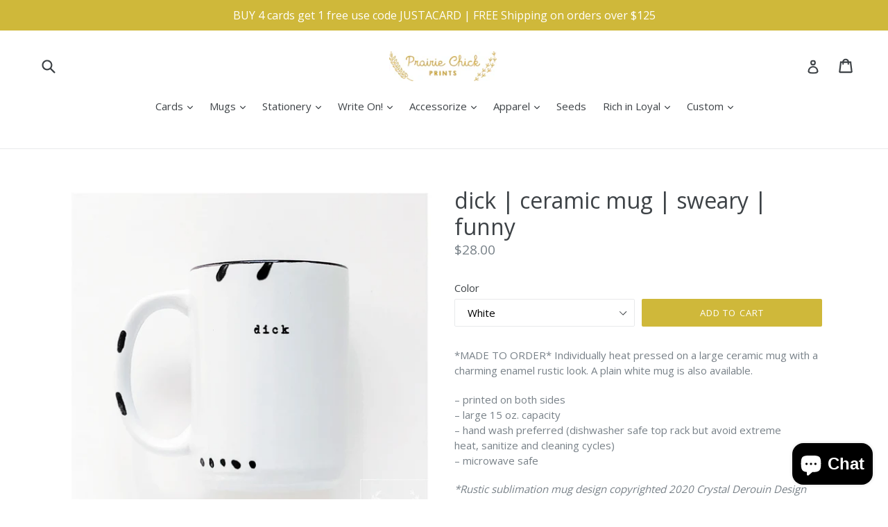

--- FILE ---
content_type: text/html; charset=utf-8
request_url: https://prairiechickprints.com/products/dick
body_size: 30126
content:
<!doctype html>
<!--[if IE 9]> <html class="ie9 no-js" lang="en"> <![endif]-->
<!--[if (gt IE 9)|!(IE)]><!--> <html class="no-js" lang="en"> <!--<![endif]-->
<head>
  <meta name="google-site-verification" content="iP8oMPIlTILPnjKkWl72nOPMV4fKow1ucEmio1kmgjQ" />
  <meta charset="utf-8">
  <meta http-equiv="X-UA-Compatible" content="IE=edge,chrome=1">
  <meta name="viewport" content="width=device-width,initial-scale=1">
  <meta name="theme-color" content="#cfb83a">
  <link rel="canonical" href="https://prairiechickprints.com/products/dick">

  
    <link rel="shortcut icon" href="//prairiechickprints.com/cdn/shop/files/pc_logo_v4_gold_background_32x32.png?v=1668113538" type="image/png">
  

  
  <title>
    dick | ceramic mug | sweary | funny
    
    
    
      &ndash; Prairie Chick Prints
    
  </title>

  
    <meta name="description" content="*MADE TO ORDER* Individually heat pressed on a large ceramic mug with a charming enamel rustic look. A plain white mug is also available. – printed on both sides– large 15 oz. capacity– hand wash preferred (dishwasher safe top rack but avoid extreme heat, sanitize and cleaning cycles)– microwave safe *Rustic sublimatio">
  

  <!-- /snippets/social-meta-tags.liquid -->




<meta property="og:site_name" content="Prairie Chick Prints">
<meta property="og:url" content="https://prairiechickprints.com/products/dick">
<meta property="og:title" content="dick | ceramic mug | sweary | funny">
<meta property="og:type" content="product">
<meta property="og:description" content="*MADE TO ORDER* Individually heat pressed on a large ceramic mug with a charming enamel rustic look. A plain white mug is also available. – printed on both sides– large 15 oz. capacity– hand wash preferred (dishwasher safe top rack but avoid extreme heat, sanitize and cleaning cycles)– microwave safe *Rustic sublimatio">

  <meta property="og:price:amount" content="28.00">
  <meta property="og:price:currency" content="CAD">

<meta property="og:image" content="http://prairiechickprints.com/cdn/shop/products/pcpNEWmugsmockups34_1200x1200.jpg?v=1680210103"><meta property="og:image" content="http://prairiechickprints.com/cdn/shop/products/PCP0225-150dickw2_1200x1200.jpg?v=1680210103"><meta property="og:image" content="http://prairiechickprints.com/cdn/shop/products/pcpNEWmugsmockups32_1200x1200.jpg?v=1680210103">
<meta property="og:image:secure_url" content="https://prairiechickprints.com/cdn/shop/products/pcpNEWmugsmockups34_1200x1200.jpg?v=1680210103"><meta property="og:image:secure_url" content="https://prairiechickprints.com/cdn/shop/products/PCP0225-150dickw2_1200x1200.jpg?v=1680210103"><meta property="og:image:secure_url" content="https://prairiechickprints.com/cdn/shop/products/pcpNEWmugsmockups32_1200x1200.jpg?v=1680210103">


  <meta name="twitter:site" content="@prairie_chick">

<meta name="twitter:card" content="summary_large_image">
<meta name="twitter:title" content="dick | ceramic mug | sweary | funny">
<meta name="twitter:description" content="*MADE TO ORDER* Individually heat pressed on a large ceramic mug with a charming enamel rustic look. A plain white mug is also available. – printed on both sides– large 15 oz. capacity– hand wash preferred (dishwasher safe top rack but avoid extreme heat, sanitize and cleaning cycles)– microwave safe *Rustic sublimatio">


  <link href="//prairiechickprints.com/cdn/shop/t/1/assets/theme.scss.css?v=32868903050736014781700064163" rel="stylesheet" type="text/css" media="all" />
  
  <link href="//fonts.googleapis.com/css?family=Open+Sans:400,700" rel="stylesheet" type="text/css" media="all" />


  
    <link href="//fonts.googleapis.com/css?family=Open+Sans:400" rel="stylesheet" type="text/css" media="all" />
  



  <script>
    var theme = {
      strings: {
        addToCart: "Add to cart",
        soldOut: "Sold out",
        unavailable: "Unavailable",
        showMore: "Show More",
        showLess: "Show Less",
        addressError: "Error looking up that address",
        addressNoResults: "No results for that address",
        addressQueryLimit: "You have exceeded the Google API usage limit. Consider upgrading to a \u003ca href=\"https:\/\/developers.google.com\/maps\/premium\/usage-limits\"\u003ePremium Plan\u003c\/a\u003e.",
        authError: "There was a problem authenticating your Google Maps account."
      },
      moneyFormat: "${{amount}}"
    }

    document.documentElement.className = document.documentElement.className.replace('no-js', 'js');
  </script>

  <!--[if (lte IE 9) ]><script src="//prairiechickprints.com/cdn/shop/t/1/assets/match-media.min.js?v=83548857171295169521515740575" type="text/javascript"></script><![endif]-->

  

  <!--[if (gt IE 9)|!(IE)]><!--><script src="//prairiechickprints.com/cdn/shop/t/1/assets/lazysizes.js?v=113002500607259132011515740575" async="async"></script><!--<![endif]-->
  <!--[if lte IE 9]><script src="//prairiechickprints.com/cdn/shop/t/1/assets/lazysizes.min.js?v=1446"></script><![endif]-->

  <!--[if (gt IE 9)|!(IE)]><!--><script src="//prairiechickprints.com/cdn/shop/t/1/assets/vendor.js?v=136118274122071307521508727511" defer="defer"></script><!--<![endif]-->
  <!--[if lte IE 9]><script src="//prairiechickprints.com/cdn/shop/t/1/assets/vendor.js?v=136118274122071307521508727511"></script><![endif]-->

  <!--[if (gt IE 9)|!(IE)]><!--><script src="//prairiechickprints.com/cdn/shop/t/1/assets/theme.js?v=168334550900084901211515740575" defer="defer"></script><!--<![endif]-->
  <!--[if lte IE 9]><script src="//prairiechickprints.com/cdn/shop/t/1/assets/theme.js?v=168334550900084901211515740575"></script><![endif]-->

  <script>window.performance && window.performance.mark && window.performance.mark('shopify.content_for_header.start');</script><meta name="google-site-verification" content="iP8oMPIlTILPnjKkWl72nOPMV4fKow1ucEmio1kmgjQ">
<meta id="shopify-digital-wallet" name="shopify-digital-wallet" content="/24805492/digital_wallets/dialog">
<meta name="shopify-checkout-api-token" content="b555bb6b0b22fae2785336b54b6316ea">
<meta id="in-context-paypal-metadata" data-shop-id="24805492" data-venmo-supported="false" data-environment="production" data-locale="en_US" data-paypal-v4="true" data-currency="CAD">
<link rel="alternate" type="application/json+oembed" href="https://prairiechickprints.com/products/dick.oembed">
<script async="async" src="/checkouts/internal/preloads.js?locale=en-CA"></script>
<link rel="preconnect" href="https://shop.app" crossorigin="anonymous">
<script async="async" src="https://shop.app/checkouts/internal/preloads.js?locale=en-CA&shop_id=24805492" crossorigin="anonymous"></script>
<script id="apple-pay-shop-capabilities" type="application/json">{"shopId":24805492,"countryCode":"CA","currencyCode":"CAD","merchantCapabilities":["supports3DS"],"merchantId":"gid:\/\/shopify\/Shop\/24805492","merchantName":"Prairie Chick Prints","requiredBillingContactFields":["postalAddress","email","phone"],"requiredShippingContactFields":["postalAddress","email","phone"],"shippingType":"shipping","supportedNetworks":["visa","masterCard","amex","discover","interac","jcb"],"total":{"type":"pending","label":"Prairie Chick Prints","amount":"1.00"},"shopifyPaymentsEnabled":true,"supportsSubscriptions":true}</script>
<script id="shopify-features" type="application/json">{"accessToken":"b555bb6b0b22fae2785336b54b6316ea","betas":["rich-media-storefront-analytics"],"domain":"prairiechickprints.com","predictiveSearch":true,"shopId":24805492,"locale":"en"}</script>
<script>var Shopify = Shopify || {};
Shopify.shop = "prairie-chick-prints.myshopify.com";
Shopify.locale = "en";
Shopify.currency = {"active":"CAD","rate":"1.0"};
Shopify.country = "CA";
Shopify.theme = {"name":"Debut","id":190031437,"schema_name":"Debut","schema_version":"1.10.0","theme_store_id":796,"role":"main"};
Shopify.theme.handle = "null";
Shopify.theme.style = {"id":null,"handle":null};
Shopify.cdnHost = "prairiechickprints.com/cdn";
Shopify.routes = Shopify.routes || {};
Shopify.routes.root = "/";</script>
<script type="module">!function(o){(o.Shopify=o.Shopify||{}).modules=!0}(window);</script>
<script>!function(o){function n(){var o=[];function n(){o.push(Array.prototype.slice.apply(arguments))}return n.q=o,n}var t=o.Shopify=o.Shopify||{};t.loadFeatures=n(),t.autoloadFeatures=n()}(window);</script>
<script>
  window.ShopifyPay = window.ShopifyPay || {};
  window.ShopifyPay.apiHost = "shop.app\/pay";
  window.ShopifyPay.redirectState = null;
</script>
<script id="shop-js-analytics" type="application/json">{"pageType":"product"}</script>
<script defer="defer" async type="module" src="//prairiechickprints.com/cdn/shopifycloud/shop-js/modules/v2/client.init-shop-cart-sync_BT-GjEfc.en.esm.js"></script>
<script defer="defer" async type="module" src="//prairiechickprints.com/cdn/shopifycloud/shop-js/modules/v2/chunk.common_D58fp_Oc.esm.js"></script>
<script defer="defer" async type="module" src="//prairiechickprints.com/cdn/shopifycloud/shop-js/modules/v2/chunk.modal_xMitdFEc.esm.js"></script>
<script type="module">
  await import("//prairiechickprints.com/cdn/shopifycloud/shop-js/modules/v2/client.init-shop-cart-sync_BT-GjEfc.en.esm.js");
await import("//prairiechickprints.com/cdn/shopifycloud/shop-js/modules/v2/chunk.common_D58fp_Oc.esm.js");
await import("//prairiechickprints.com/cdn/shopifycloud/shop-js/modules/v2/chunk.modal_xMitdFEc.esm.js");

  window.Shopify.SignInWithShop?.initShopCartSync?.({"fedCMEnabled":true,"windoidEnabled":true});

</script>
<script>
  window.Shopify = window.Shopify || {};
  if (!window.Shopify.featureAssets) window.Shopify.featureAssets = {};
  window.Shopify.featureAssets['shop-js'] = {"shop-cart-sync":["modules/v2/client.shop-cart-sync_DZOKe7Ll.en.esm.js","modules/v2/chunk.common_D58fp_Oc.esm.js","modules/v2/chunk.modal_xMitdFEc.esm.js"],"init-fed-cm":["modules/v2/client.init-fed-cm_B6oLuCjv.en.esm.js","modules/v2/chunk.common_D58fp_Oc.esm.js","modules/v2/chunk.modal_xMitdFEc.esm.js"],"shop-cash-offers":["modules/v2/client.shop-cash-offers_D2sdYoxE.en.esm.js","modules/v2/chunk.common_D58fp_Oc.esm.js","modules/v2/chunk.modal_xMitdFEc.esm.js"],"shop-login-button":["modules/v2/client.shop-login-button_QeVjl5Y3.en.esm.js","modules/v2/chunk.common_D58fp_Oc.esm.js","modules/v2/chunk.modal_xMitdFEc.esm.js"],"pay-button":["modules/v2/client.pay-button_DXTOsIq6.en.esm.js","modules/v2/chunk.common_D58fp_Oc.esm.js","modules/v2/chunk.modal_xMitdFEc.esm.js"],"shop-button":["modules/v2/client.shop-button_DQZHx9pm.en.esm.js","modules/v2/chunk.common_D58fp_Oc.esm.js","modules/v2/chunk.modal_xMitdFEc.esm.js"],"avatar":["modules/v2/client.avatar_BTnouDA3.en.esm.js"],"init-windoid":["modules/v2/client.init-windoid_CR1B-cfM.en.esm.js","modules/v2/chunk.common_D58fp_Oc.esm.js","modules/v2/chunk.modal_xMitdFEc.esm.js"],"init-shop-for-new-customer-accounts":["modules/v2/client.init-shop-for-new-customer-accounts_C_vY_xzh.en.esm.js","modules/v2/client.shop-login-button_QeVjl5Y3.en.esm.js","modules/v2/chunk.common_D58fp_Oc.esm.js","modules/v2/chunk.modal_xMitdFEc.esm.js"],"init-shop-email-lookup-coordinator":["modules/v2/client.init-shop-email-lookup-coordinator_BI7n9ZSv.en.esm.js","modules/v2/chunk.common_D58fp_Oc.esm.js","modules/v2/chunk.modal_xMitdFEc.esm.js"],"init-shop-cart-sync":["modules/v2/client.init-shop-cart-sync_BT-GjEfc.en.esm.js","modules/v2/chunk.common_D58fp_Oc.esm.js","modules/v2/chunk.modal_xMitdFEc.esm.js"],"shop-toast-manager":["modules/v2/client.shop-toast-manager_DiYdP3xc.en.esm.js","modules/v2/chunk.common_D58fp_Oc.esm.js","modules/v2/chunk.modal_xMitdFEc.esm.js"],"init-customer-accounts":["modules/v2/client.init-customer-accounts_D9ZNqS-Q.en.esm.js","modules/v2/client.shop-login-button_QeVjl5Y3.en.esm.js","modules/v2/chunk.common_D58fp_Oc.esm.js","modules/v2/chunk.modal_xMitdFEc.esm.js"],"init-customer-accounts-sign-up":["modules/v2/client.init-customer-accounts-sign-up_iGw4briv.en.esm.js","modules/v2/client.shop-login-button_QeVjl5Y3.en.esm.js","modules/v2/chunk.common_D58fp_Oc.esm.js","modules/v2/chunk.modal_xMitdFEc.esm.js"],"shop-follow-button":["modules/v2/client.shop-follow-button_CqMgW2wH.en.esm.js","modules/v2/chunk.common_D58fp_Oc.esm.js","modules/v2/chunk.modal_xMitdFEc.esm.js"],"checkout-modal":["modules/v2/client.checkout-modal_xHeaAweL.en.esm.js","modules/v2/chunk.common_D58fp_Oc.esm.js","modules/v2/chunk.modal_xMitdFEc.esm.js"],"shop-login":["modules/v2/client.shop-login_D91U-Q7h.en.esm.js","modules/v2/chunk.common_D58fp_Oc.esm.js","modules/v2/chunk.modal_xMitdFEc.esm.js"],"lead-capture":["modules/v2/client.lead-capture_BJmE1dJe.en.esm.js","modules/v2/chunk.common_D58fp_Oc.esm.js","modules/v2/chunk.modal_xMitdFEc.esm.js"],"payment-terms":["modules/v2/client.payment-terms_Ci9AEqFq.en.esm.js","modules/v2/chunk.common_D58fp_Oc.esm.js","modules/v2/chunk.modal_xMitdFEc.esm.js"]};
</script>
<script>(function() {
  var isLoaded = false;
  function asyncLoad() {
    if (isLoaded) return;
    isLoaded = true;
    var urls = ["\/\/d1liekpayvooaz.cloudfront.net\/apps\/customizery\/customizery.js?shop=prairie-chick-prints.myshopify.com","\/\/www.powr.io\/powr.js?powr-token=prairie-chick-prints.myshopify.com\u0026external-type=shopify\u0026shop=prairie-chick-prints.myshopify.com","https:\/\/instafeed.nfcube.com\/cdn\/0e0f28d3163e4613a2fb2ec0028abf97.js?shop=prairie-chick-prints.myshopify.com","https:\/\/cdn.attn.tv\/prairiechickprints-ca\/dtag.js?shop=prairie-chick-prints.myshopify.com"];
    for (var i = 0; i < urls.length; i++) {
      var s = document.createElement('script');
      s.type = 'text/javascript';
      s.async = true;
      s.src = urls[i];
      var x = document.getElementsByTagName('script')[0];
      x.parentNode.insertBefore(s, x);
    }
  };
  if(window.attachEvent) {
    window.attachEvent('onload', asyncLoad);
  } else {
    window.addEventListener('load', asyncLoad, false);
  }
})();</script>
<script id="__st">var __st={"a":24805492,"offset":-25200,"reqid":"09578b4b-65b7-446d-ab28-e4220dbfee62-1769440302","pageurl":"prairiechickprints.com\/products\/dick","u":"cc3d9593c05d","p":"product","rtyp":"product","rid":6912525991999};</script>
<script>window.ShopifyPaypalV4VisibilityTracking = true;</script>
<script id="captcha-bootstrap">!function(){'use strict';const t='contact',e='account',n='new_comment',o=[[t,t],['blogs',n],['comments',n],[t,'customer']],c=[[e,'customer_login'],[e,'guest_login'],[e,'recover_customer_password'],[e,'create_customer']],r=t=>t.map((([t,e])=>`form[action*='/${t}']:not([data-nocaptcha='true']) input[name='form_type'][value='${e}']`)).join(','),a=t=>()=>t?[...document.querySelectorAll(t)].map((t=>t.form)):[];function s(){const t=[...o],e=r(t);return a(e)}const i='password',u='form_key',d=['recaptcha-v3-token','g-recaptcha-response','h-captcha-response',i],f=()=>{try{return window.sessionStorage}catch{return}},m='__shopify_v',_=t=>t.elements[u];function p(t,e,n=!1){try{const o=window.sessionStorage,c=JSON.parse(o.getItem(e)),{data:r}=function(t){const{data:e,action:n}=t;return t[m]||n?{data:e,action:n}:{data:t,action:n}}(c);for(const[e,n]of Object.entries(r))t.elements[e]&&(t.elements[e].value=n);n&&o.removeItem(e)}catch(o){console.error('form repopulation failed',{error:o})}}const l='form_type',E='cptcha';function T(t){t.dataset[E]=!0}const w=window,h=w.document,L='Shopify',v='ce_forms',y='captcha';let A=!1;((t,e)=>{const n=(g='f06e6c50-85a8-45c8-87d0-21a2b65856fe',I='https://cdn.shopify.com/shopifycloud/storefront-forms-hcaptcha/ce_storefront_forms_captcha_hcaptcha.v1.5.2.iife.js',D={infoText:'Protected by hCaptcha',privacyText:'Privacy',termsText:'Terms'},(t,e,n)=>{const o=w[L][v],c=o.bindForm;if(c)return c(t,g,e,D).then(n);var r;o.q.push([[t,g,e,D],n]),r=I,A||(h.body.append(Object.assign(h.createElement('script'),{id:'captcha-provider',async:!0,src:r})),A=!0)});var g,I,D;w[L]=w[L]||{},w[L][v]=w[L][v]||{},w[L][v].q=[],w[L][y]=w[L][y]||{},w[L][y].protect=function(t,e){n(t,void 0,e),T(t)},Object.freeze(w[L][y]),function(t,e,n,w,h,L){const[v,y,A,g]=function(t,e,n){const i=e?o:[],u=t?c:[],d=[...i,...u],f=r(d),m=r(i),_=r(d.filter((([t,e])=>n.includes(e))));return[a(f),a(m),a(_),s()]}(w,h,L),I=t=>{const e=t.target;return e instanceof HTMLFormElement?e:e&&e.form},D=t=>v().includes(t);t.addEventListener('submit',(t=>{const e=I(t);if(!e)return;const n=D(e)&&!e.dataset.hcaptchaBound&&!e.dataset.recaptchaBound,o=_(e),c=g().includes(e)&&(!o||!o.value);(n||c)&&t.preventDefault(),c&&!n&&(function(t){try{if(!f())return;!function(t){const e=f();if(!e)return;const n=_(t);if(!n)return;const o=n.value;o&&e.removeItem(o)}(t);const e=Array.from(Array(32),(()=>Math.random().toString(36)[2])).join('');!function(t,e){_(t)||t.append(Object.assign(document.createElement('input'),{type:'hidden',name:u})),t.elements[u].value=e}(t,e),function(t,e){const n=f();if(!n)return;const o=[...t.querySelectorAll(`input[type='${i}']`)].map((({name:t})=>t)),c=[...d,...o],r={};for(const[a,s]of new FormData(t).entries())c.includes(a)||(r[a]=s);n.setItem(e,JSON.stringify({[m]:1,action:t.action,data:r}))}(t,e)}catch(e){console.error('failed to persist form',e)}}(e),e.submit())}));const S=(t,e)=>{t&&!t.dataset[E]&&(n(t,e.some((e=>e===t))),T(t))};for(const o of['focusin','change'])t.addEventListener(o,(t=>{const e=I(t);D(e)&&S(e,y())}));const B=e.get('form_key'),M=e.get(l),P=B&&M;t.addEventListener('DOMContentLoaded',(()=>{const t=y();if(P)for(const e of t)e.elements[l].value===M&&p(e,B);[...new Set([...A(),...v().filter((t=>'true'===t.dataset.shopifyCaptcha))])].forEach((e=>S(e,t)))}))}(h,new URLSearchParams(w.location.search),n,t,e,['guest_login'])})(!0,!0)}();</script>
<script integrity="sha256-4kQ18oKyAcykRKYeNunJcIwy7WH5gtpwJnB7kiuLZ1E=" data-source-attribution="shopify.loadfeatures" defer="defer" src="//prairiechickprints.com/cdn/shopifycloud/storefront/assets/storefront/load_feature-a0a9edcb.js" crossorigin="anonymous"></script>
<script crossorigin="anonymous" defer="defer" src="//prairiechickprints.com/cdn/shopifycloud/storefront/assets/shopify_pay/storefront-65b4c6d7.js?v=20250812"></script>
<script data-source-attribution="shopify.dynamic_checkout.dynamic.init">var Shopify=Shopify||{};Shopify.PaymentButton=Shopify.PaymentButton||{isStorefrontPortableWallets:!0,init:function(){window.Shopify.PaymentButton.init=function(){};var t=document.createElement("script");t.src="https://prairiechickprints.com/cdn/shopifycloud/portable-wallets/latest/portable-wallets.en.js",t.type="module",document.head.appendChild(t)}};
</script>
<script data-source-attribution="shopify.dynamic_checkout.buyer_consent">
  function portableWalletsHideBuyerConsent(e){var t=document.getElementById("shopify-buyer-consent"),n=document.getElementById("shopify-subscription-policy-button");t&&n&&(t.classList.add("hidden"),t.setAttribute("aria-hidden","true"),n.removeEventListener("click",e))}function portableWalletsShowBuyerConsent(e){var t=document.getElementById("shopify-buyer-consent"),n=document.getElementById("shopify-subscription-policy-button");t&&n&&(t.classList.remove("hidden"),t.removeAttribute("aria-hidden"),n.addEventListener("click",e))}window.Shopify?.PaymentButton&&(window.Shopify.PaymentButton.hideBuyerConsent=portableWalletsHideBuyerConsent,window.Shopify.PaymentButton.showBuyerConsent=portableWalletsShowBuyerConsent);
</script>
<script data-source-attribution="shopify.dynamic_checkout.cart.bootstrap">document.addEventListener("DOMContentLoaded",(function(){function t(){return document.querySelector("shopify-accelerated-checkout-cart, shopify-accelerated-checkout")}if(t())Shopify.PaymentButton.init();else{new MutationObserver((function(e,n){t()&&(Shopify.PaymentButton.init(),n.disconnect())})).observe(document.body,{childList:!0,subtree:!0})}}));
</script>
<script id='scb4127' type='text/javascript' async='' src='https://prairiechickprints.com/cdn/shopifycloud/privacy-banner/storefront-banner.js'></script><link id="shopify-accelerated-checkout-styles" rel="stylesheet" media="screen" href="https://prairiechickprints.com/cdn/shopifycloud/portable-wallets/latest/accelerated-checkout-backwards-compat.css" crossorigin="anonymous">
<style id="shopify-accelerated-checkout-cart">
        #shopify-buyer-consent {
  margin-top: 1em;
  display: inline-block;
  width: 100%;
}

#shopify-buyer-consent.hidden {
  display: none;
}

#shopify-subscription-policy-button {
  background: none;
  border: none;
  padding: 0;
  text-decoration: underline;
  font-size: inherit;
  cursor: pointer;
}

#shopify-subscription-policy-button::before {
  box-shadow: none;
}

      </style>

<script>window.performance && window.performance.mark && window.performance.mark('shopify.content_for_header.end');</script>
<script type='text/javascript'>
//new version
(function(global){
  global.tabarnapp_cm = {};
  global.tabarnapp_cm.cart = {"note":null,"attributes":{},"original_total_price":0,"total_price":0,"total_discount":0,"total_weight":0.0,"item_count":0,"items":[],"requires_shipping":false,"currency":"CAD","items_subtotal_price":0,"cart_level_discount_applications":[],"checkout_charge_amount":0};
  global.tabarnapp_cm.customer = {};
  
})(window);
</script> <!-- Zapiet | Store Pickup + Delivery -->

<!-- Zapiet | Store Pickup + Delivery -->
  <!-- Facebook Pixel Code -->
<script>
!function(f,b,e,v,n,t,s)
{if(f.fbq)return;n=f.fbq=function(){n.callMethod?
n.callMethod.apply(n,arguments):n.queue.push(arguments)};
if(!f._fbq)f._fbq=n;n.push=n;n.loaded=!0;n.version='2.0';
n.queue=[];t=b.createElement(e);t.async=!0;
t.src=v;s=b.getElementsByTagName(e)[0];
s.parentNode.insertBefore(t,s)}(window, document,'script',
'https://connect.facebook.net/en_US/fbevents.js');
fbq('init', '2851578655114884');
fbq('track', 'PageView');
</script>
<noscript><img height="1" width="1" style="display:none"
src="https://www.facebook.com/tr?id=2851578655114884&ev=PageView&noscript=1"
/></noscript>
<!-- End Facebook Pixel Code -->
<script src="https://cdn.shopify.com/extensions/e8878072-2f6b-4e89-8082-94b04320908d/inbox-1254/assets/inbox-chat-loader.js" type="text/javascript" defer="defer"></script>
<link href="https://monorail-edge.shopifysvc.com" rel="dns-prefetch">
<script>(function(){if ("sendBeacon" in navigator && "performance" in window) {try {var session_token_from_headers = performance.getEntriesByType('navigation')[0].serverTiming.find(x => x.name == '_s').description;} catch {var session_token_from_headers = undefined;}var session_cookie_matches = document.cookie.match(/_shopify_s=([^;]*)/);var session_token_from_cookie = session_cookie_matches && session_cookie_matches.length === 2 ? session_cookie_matches[1] : "";var session_token = session_token_from_headers || session_token_from_cookie || "";function handle_abandonment_event(e) {var entries = performance.getEntries().filter(function(entry) {return /monorail-edge.shopifysvc.com/.test(entry.name);});if (!window.abandonment_tracked && entries.length === 0) {window.abandonment_tracked = true;var currentMs = Date.now();var navigation_start = performance.timing.navigationStart;var payload = {shop_id: 24805492,url: window.location.href,navigation_start,duration: currentMs - navigation_start,session_token,page_type: "product"};window.navigator.sendBeacon("https://monorail-edge.shopifysvc.com/v1/produce", JSON.stringify({schema_id: "online_store_buyer_site_abandonment/1.1",payload: payload,metadata: {event_created_at_ms: currentMs,event_sent_at_ms: currentMs}}));}}window.addEventListener('pagehide', handle_abandonment_event);}}());</script>
<script id="web-pixels-manager-setup">(function e(e,d,r,n,o){if(void 0===o&&(o={}),!Boolean(null===(a=null===(i=window.Shopify)||void 0===i?void 0:i.analytics)||void 0===a?void 0:a.replayQueue)){var i,a;window.Shopify=window.Shopify||{};var t=window.Shopify;t.analytics=t.analytics||{};var s=t.analytics;s.replayQueue=[],s.publish=function(e,d,r){return s.replayQueue.push([e,d,r]),!0};try{self.performance.mark("wpm:start")}catch(e){}var l=function(){var e={modern:/Edge?\/(1{2}[4-9]|1[2-9]\d|[2-9]\d{2}|\d{4,})\.\d+(\.\d+|)|Firefox\/(1{2}[4-9]|1[2-9]\d|[2-9]\d{2}|\d{4,})\.\d+(\.\d+|)|Chrom(ium|e)\/(9{2}|\d{3,})\.\d+(\.\d+|)|(Maci|X1{2}).+ Version\/(15\.\d+|(1[6-9]|[2-9]\d|\d{3,})\.\d+)([,.]\d+|)( \(\w+\)|)( Mobile\/\w+|) Safari\/|Chrome.+OPR\/(9{2}|\d{3,})\.\d+\.\d+|(CPU[ +]OS|iPhone[ +]OS|CPU[ +]iPhone|CPU IPhone OS|CPU iPad OS)[ +]+(15[._]\d+|(1[6-9]|[2-9]\d|\d{3,})[._]\d+)([._]\d+|)|Android:?[ /-](13[3-9]|1[4-9]\d|[2-9]\d{2}|\d{4,})(\.\d+|)(\.\d+|)|Android.+Firefox\/(13[5-9]|1[4-9]\d|[2-9]\d{2}|\d{4,})\.\d+(\.\d+|)|Android.+Chrom(ium|e)\/(13[3-9]|1[4-9]\d|[2-9]\d{2}|\d{4,})\.\d+(\.\d+|)|SamsungBrowser\/([2-9]\d|\d{3,})\.\d+/,legacy:/Edge?\/(1[6-9]|[2-9]\d|\d{3,})\.\d+(\.\d+|)|Firefox\/(5[4-9]|[6-9]\d|\d{3,})\.\d+(\.\d+|)|Chrom(ium|e)\/(5[1-9]|[6-9]\d|\d{3,})\.\d+(\.\d+|)([\d.]+$|.*Safari\/(?![\d.]+ Edge\/[\d.]+$))|(Maci|X1{2}).+ Version\/(10\.\d+|(1[1-9]|[2-9]\d|\d{3,})\.\d+)([,.]\d+|)( \(\w+\)|)( Mobile\/\w+|) Safari\/|Chrome.+OPR\/(3[89]|[4-9]\d|\d{3,})\.\d+\.\d+|(CPU[ +]OS|iPhone[ +]OS|CPU[ +]iPhone|CPU IPhone OS|CPU iPad OS)[ +]+(10[._]\d+|(1[1-9]|[2-9]\d|\d{3,})[._]\d+)([._]\d+|)|Android:?[ /-](13[3-9]|1[4-9]\d|[2-9]\d{2}|\d{4,})(\.\d+|)(\.\d+|)|Mobile Safari.+OPR\/([89]\d|\d{3,})\.\d+\.\d+|Android.+Firefox\/(13[5-9]|1[4-9]\d|[2-9]\d{2}|\d{4,})\.\d+(\.\d+|)|Android.+Chrom(ium|e)\/(13[3-9]|1[4-9]\d|[2-9]\d{2}|\d{4,})\.\d+(\.\d+|)|Android.+(UC? ?Browser|UCWEB|U3)[ /]?(15\.([5-9]|\d{2,})|(1[6-9]|[2-9]\d|\d{3,})\.\d+)\.\d+|SamsungBrowser\/(5\.\d+|([6-9]|\d{2,})\.\d+)|Android.+MQ{2}Browser\/(14(\.(9|\d{2,})|)|(1[5-9]|[2-9]\d|\d{3,})(\.\d+|))(\.\d+|)|K[Aa][Ii]OS\/(3\.\d+|([4-9]|\d{2,})\.\d+)(\.\d+|)/},d=e.modern,r=e.legacy,n=navigator.userAgent;return n.match(d)?"modern":n.match(r)?"legacy":"unknown"}(),u="modern"===l?"modern":"legacy",c=(null!=n?n:{modern:"",legacy:""})[u],f=function(e){return[e.baseUrl,"/wpm","/b",e.hashVersion,"modern"===e.buildTarget?"m":"l",".js"].join("")}({baseUrl:d,hashVersion:r,buildTarget:u}),m=function(e){var d=e.version,r=e.bundleTarget,n=e.surface,o=e.pageUrl,i=e.monorailEndpoint;return{emit:function(e){var a=e.status,t=e.errorMsg,s=(new Date).getTime(),l=JSON.stringify({metadata:{event_sent_at_ms:s},events:[{schema_id:"web_pixels_manager_load/3.1",payload:{version:d,bundle_target:r,page_url:o,status:a,surface:n,error_msg:t},metadata:{event_created_at_ms:s}}]});if(!i)return console&&console.warn&&console.warn("[Web Pixels Manager] No Monorail endpoint provided, skipping logging."),!1;try{return self.navigator.sendBeacon.bind(self.navigator)(i,l)}catch(e){}var u=new XMLHttpRequest;try{return u.open("POST",i,!0),u.setRequestHeader("Content-Type","text/plain"),u.send(l),!0}catch(e){return console&&console.warn&&console.warn("[Web Pixels Manager] Got an unhandled error while logging to Monorail."),!1}}}}({version:r,bundleTarget:l,surface:e.surface,pageUrl:self.location.href,monorailEndpoint:e.monorailEndpoint});try{o.browserTarget=l,function(e){var d=e.src,r=e.async,n=void 0===r||r,o=e.onload,i=e.onerror,a=e.sri,t=e.scriptDataAttributes,s=void 0===t?{}:t,l=document.createElement("script"),u=document.querySelector("head"),c=document.querySelector("body");if(l.async=n,l.src=d,a&&(l.integrity=a,l.crossOrigin="anonymous"),s)for(var f in s)if(Object.prototype.hasOwnProperty.call(s,f))try{l.dataset[f]=s[f]}catch(e){}if(o&&l.addEventListener("load",o),i&&l.addEventListener("error",i),u)u.appendChild(l);else{if(!c)throw new Error("Did not find a head or body element to append the script");c.appendChild(l)}}({src:f,async:!0,onload:function(){if(!function(){var e,d;return Boolean(null===(d=null===(e=window.Shopify)||void 0===e?void 0:e.analytics)||void 0===d?void 0:d.initialized)}()){var d=window.webPixelsManager.init(e)||void 0;if(d){var r=window.Shopify.analytics;r.replayQueue.forEach((function(e){var r=e[0],n=e[1],o=e[2];d.publishCustomEvent(r,n,o)})),r.replayQueue=[],r.publish=d.publishCustomEvent,r.visitor=d.visitor,r.initialized=!0}}},onerror:function(){return m.emit({status:"failed",errorMsg:"".concat(f," has failed to load")})},sri:function(e){var d=/^sha384-[A-Za-z0-9+/=]+$/;return"string"==typeof e&&d.test(e)}(c)?c:"",scriptDataAttributes:o}),m.emit({status:"loading"})}catch(e){m.emit({status:"failed",errorMsg:(null==e?void 0:e.message)||"Unknown error"})}}})({shopId: 24805492,storefrontBaseUrl: "https://prairiechickprints.com",extensionsBaseUrl: "https://extensions.shopifycdn.com/cdn/shopifycloud/web-pixels-manager",monorailEndpoint: "https://monorail-edge.shopifysvc.com/unstable/produce_batch",surface: "storefront-renderer",enabledBetaFlags: ["2dca8a86"],webPixelsConfigList: [{"id":"413564991","configuration":"{\"config\":\"{\\\"pixel_id\\\":\\\"GT-WR9754MB\\\",\\\"target_country\\\":\\\"CA\\\",\\\"gtag_events\\\":[{\\\"type\\\":\\\"purchase\\\",\\\"action_label\\\":\\\"MC-S7NE4Q19DP\\\"},{\\\"type\\\":\\\"page_view\\\",\\\"action_label\\\":\\\"MC-S7NE4Q19DP\\\"},{\\\"type\\\":\\\"view_item\\\",\\\"action_label\\\":\\\"MC-S7NE4Q19DP\\\"}],\\\"enable_monitoring_mode\\\":false}\"}","eventPayloadVersion":"v1","runtimeContext":"OPEN","scriptVersion":"b2a88bafab3e21179ed38636efcd8a93","type":"APP","apiClientId":1780363,"privacyPurposes":[],"dataSharingAdjustments":{"protectedCustomerApprovalScopes":["read_customer_address","read_customer_email","read_customer_name","read_customer_personal_data","read_customer_phone"]}},{"id":"143196223","configuration":"{\"pixel_id\":\"439545717246164\",\"pixel_type\":\"facebook_pixel\",\"metaapp_system_user_token\":\"-\"}","eventPayloadVersion":"v1","runtimeContext":"OPEN","scriptVersion":"ca16bc87fe92b6042fbaa3acc2fbdaa6","type":"APP","apiClientId":2329312,"privacyPurposes":["ANALYTICS","MARKETING","SALE_OF_DATA"],"dataSharingAdjustments":{"protectedCustomerApprovalScopes":["read_customer_address","read_customer_email","read_customer_name","read_customer_personal_data","read_customer_phone"]}},{"id":"shopify-app-pixel","configuration":"{}","eventPayloadVersion":"v1","runtimeContext":"STRICT","scriptVersion":"0450","apiClientId":"shopify-pixel","type":"APP","privacyPurposes":["ANALYTICS","MARKETING"]},{"id":"shopify-custom-pixel","eventPayloadVersion":"v1","runtimeContext":"LAX","scriptVersion":"0450","apiClientId":"shopify-pixel","type":"CUSTOM","privacyPurposes":["ANALYTICS","MARKETING"]}],isMerchantRequest: false,initData: {"shop":{"name":"Prairie Chick Prints","paymentSettings":{"currencyCode":"CAD"},"myshopifyDomain":"prairie-chick-prints.myshopify.com","countryCode":"CA","storefrontUrl":"https:\/\/prairiechickprints.com"},"customer":null,"cart":null,"checkout":null,"productVariants":[{"price":{"amount":28.0,"currencyCode":"CAD"},"product":{"title":"dick | ceramic mug | sweary | funny","vendor":"Prairie Chick Prints","id":"6912525991999","untranslatedTitle":"dick | ceramic mug | sweary | funny","url":"\/products\/dick","type":"Mugs"},"id":"39642730659903","image":{"src":"\/\/prairiechickprints.com\/cdn\/shop\/products\/PCP0225-150dickw2.jpg?v=1680210103"},"sku":null,"title":"White","untranslatedTitle":"White"},{"price":{"amount":28.0,"currencyCode":"CAD"},"product":{"title":"dick | ceramic mug | sweary | funny","vendor":"Prairie Chick Prints","id":"6912525991999","untranslatedTitle":"dick | ceramic mug | sweary | funny","url":"\/products\/dick","type":"Mugs"},"id":"39642730692671","image":{"src":"\/\/prairiechickprints.com\/cdn\/shop\/products\/pcpNEWmugsmockups34.jpg?v=1680210103"},"sku":null,"title":"Blue","untranslatedTitle":"Blue"},{"price":{"amount":28.0,"currencyCode":"CAD"},"product":{"title":"dick | ceramic mug | sweary | funny","vendor":"Prairie Chick Prints","id":"6912525991999","untranslatedTitle":"dick | ceramic mug | sweary | funny","url":"\/products\/dick","type":"Mugs"},"id":"39642730725439","image":{"src":"\/\/prairiechickprints.com\/cdn\/shop\/products\/pcpNEWmugsmockups31.jpg?v=1680210103"},"sku":null,"title":"Pink","untranslatedTitle":"Pink"},{"price":{"amount":28.0,"currencyCode":"CAD"},"product":{"title":"dick | ceramic mug | sweary | funny","vendor":"Prairie Chick Prints","id":"6912525991999","untranslatedTitle":"dick | ceramic mug | sweary | funny","url":"\/products\/dick","type":"Mugs"},"id":"39642730758207","image":{"src":"\/\/prairiechickprints.com\/cdn\/shop\/products\/pcpNEWmugsmockups32.jpg?v=1680210103"},"sku":null,"title":"Green","untranslatedTitle":"Green"},{"price":{"amount":28.0,"currencyCode":"CAD"},"product":{"title":"dick | ceramic mug | sweary | funny","vendor":"Prairie Chick Prints","id":"6912525991999","untranslatedTitle":"dick | ceramic mug | sweary | funny","url":"\/products\/dick","type":"Mugs"},"id":"40063124013119","image":{"src":"\/\/prairiechickprints.com\/cdn\/shop\/products\/PCP0225-150dicky2.jpg?v=1680210103"},"sku":null,"title":"Yellow","untranslatedTitle":"Yellow"},{"price":{"amount":28.0,"currencyCode":"CAD"},"product":{"title":"dick | ceramic mug | sweary | funny","vendor":"Prairie Chick Prints","id":"6912525991999","untranslatedTitle":"dick | ceramic mug | sweary | funny","url":"\/products\/dick","type":"Mugs"},"id":"40063124045887","image":{"src":"\/\/prairiechickprints.com\/cdn\/shop\/products\/PCP0225-150dicko2.jpg?v=1680210103"},"sku":null,"title":"Orange","untranslatedTitle":"Orange"},{"price":{"amount":28.0,"currencyCode":"CAD"},"product":{"title":"dick | ceramic mug | sweary | funny","vendor":"Prairie Chick Prints","id":"6912525991999","untranslatedTitle":"dick | ceramic mug | sweary | funny","url":"\/products\/dick","type":"Mugs"},"id":"41231824715839","image":{"src":"\/\/prairiechickprints.com\/cdn\/shop\/files\/PCP0225-150dickl.jpg?v=1727805880"},"sku":null,"title":"Purple","untranslatedTitle":"Purple"}],"purchasingCompany":null},},"https://prairiechickprints.com/cdn","fcfee988w5aeb613cpc8e4bc33m6693e112",{"modern":"","legacy":""},{"shopId":"24805492","storefrontBaseUrl":"https:\/\/prairiechickprints.com","extensionBaseUrl":"https:\/\/extensions.shopifycdn.com\/cdn\/shopifycloud\/web-pixels-manager","surface":"storefront-renderer","enabledBetaFlags":"[\"2dca8a86\"]","isMerchantRequest":"false","hashVersion":"fcfee988w5aeb613cpc8e4bc33m6693e112","publish":"custom","events":"[[\"page_viewed\",{}],[\"product_viewed\",{\"productVariant\":{\"price\":{\"amount\":28.0,\"currencyCode\":\"CAD\"},\"product\":{\"title\":\"dick | ceramic mug | sweary | funny\",\"vendor\":\"Prairie Chick Prints\",\"id\":\"6912525991999\",\"untranslatedTitle\":\"dick | ceramic mug | sweary | funny\",\"url\":\"\/products\/dick\",\"type\":\"Mugs\"},\"id\":\"39642730659903\",\"image\":{\"src\":\"\/\/prairiechickprints.com\/cdn\/shop\/products\/PCP0225-150dickw2.jpg?v=1680210103\"},\"sku\":null,\"title\":\"White\",\"untranslatedTitle\":\"White\"}}]]"});</script><script>
  window.ShopifyAnalytics = window.ShopifyAnalytics || {};
  window.ShopifyAnalytics.meta = window.ShopifyAnalytics.meta || {};
  window.ShopifyAnalytics.meta.currency = 'CAD';
  var meta = {"product":{"id":6912525991999,"gid":"gid:\/\/shopify\/Product\/6912525991999","vendor":"Prairie Chick Prints","type":"Mugs","handle":"dick","variants":[{"id":39642730659903,"price":2800,"name":"dick | ceramic mug | sweary | funny - White","public_title":"White","sku":null},{"id":39642730692671,"price":2800,"name":"dick | ceramic mug | sweary | funny - Blue","public_title":"Blue","sku":null},{"id":39642730725439,"price":2800,"name":"dick | ceramic mug | sweary | funny - Pink","public_title":"Pink","sku":null},{"id":39642730758207,"price":2800,"name":"dick | ceramic mug | sweary | funny - Green","public_title":"Green","sku":null},{"id":40063124013119,"price":2800,"name":"dick | ceramic mug | sweary | funny - Yellow","public_title":"Yellow","sku":null},{"id":40063124045887,"price":2800,"name":"dick | ceramic mug | sweary | funny - Orange","public_title":"Orange","sku":null},{"id":41231824715839,"price":2800,"name":"dick | ceramic mug | sweary | funny - Purple","public_title":"Purple","sku":null}],"remote":false},"page":{"pageType":"product","resourceType":"product","resourceId":6912525991999,"requestId":"09578b4b-65b7-446d-ab28-e4220dbfee62-1769440302"}};
  for (var attr in meta) {
    window.ShopifyAnalytics.meta[attr] = meta[attr];
  }
</script>
<script class="analytics">
  (function () {
    var customDocumentWrite = function(content) {
      var jquery = null;

      if (window.jQuery) {
        jquery = window.jQuery;
      } else if (window.Checkout && window.Checkout.$) {
        jquery = window.Checkout.$;
      }

      if (jquery) {
        jquery('body').append(content);
      }
    };

    var hasLoggedConversion = function(token) {
      if (token) {
        return document.cookie.indexOf('loggedConversion=' + token) !== -1;
      }
      return false;
    }

    var setCookieIfConversion = function(token) {
      if (token) {
        var twoMonthsFromNow = new Date(Date.now());
        twoMonthsFromNow.setMonth(twoMonthsFromNow.getMonth() + 2);

        document.cookie = 'loggedConversion=' + token + '; expires=' + twoMonthsFromNow;
      }
    }

    var trekkie = window.ShopifyAnalytics.lib = window.trekkie = window.trekkie || [];
    if (trekkie.integrations) {
      return;
    }
    trekkie.methods = [
      'identify',
      'page',
      'ready',
      'track',
      'trackForm',
      'trackLink'
    ];
    trekkie.factory = function(method) {
      return function() {
        var args = Array.prototype.slice.call(arguments);
        args.unshift(method);
        trekkie.push(args);
        return trekkie;
      };
    };
    for (var i = 0; i < trekkie.methods.length; i++) {
      var key = trekkie.methods[i];
      trekkie[key] = trekkie.factory(key);
    }
    trekkie.load = function(config) {
      trekkie.config = config || {};
      trekkie.config.initialDocumentCookie = document.cookie;
      var first = document.getElementsByTagName('script')[0];
      var script = document.createElement('script');
      script.type = 'text/javascript';
      script.onerror = function(e) {
        var scriptFallback = document.createElement('script');
        scriptFallback.type = 'text/javascript';
        scriptFallback.onerror = function(error) {
                var Monorail = {
      produce: function produce(monorailDomain, schemaId, payload) {
        var currentMs = new Date().getTime();
        var event = {
          schema_id: schemaId,
          payload: payload,
          metadata: {
            event_created_at_ms: currentMs,
            event_sent_at_ms: currentMs
          }
        };
        return Monorail.sendRequest("https://" + monorailDomain + "/v1/produce", JSON.stringify(event));
      },
      sendRequest: function sendRequest(endpointUrl, payload) {
        // Try the sendBeacon API
        if (window && window.navigator && typeof window.navigator.sendBeacon === 'function' && typeof window.Blob === 'function' && !Monorail.isIos12()) {
          var blobData = new window.Blob([payload], {
            type: 'text/plain'
          });

          if (window.navigator.sendBeacon(endpointUrl, blobData)) {
            return true;
          } // sendBeacon was not successful

        } // XHR beacon

        var xhr = new XMLHttpRequest();

        try {
          xhr.open('POST', endpointUrl);
          xhr.setRequestHeader('Content-Type', 'text/plain');
          xhr.send(payload);
        } catch (e) {
          console.log(e);
        }

        return false;
      },
      isIos12: function isIos12() {
        return window.navigator.userAgent.lastIndexOf('iPhone; CPU iPhone OS 12_') !== -1 || window.navigator.userAgent.lastIndexOf('iPad; CPU OS 12_') !== -1;
      }
    };
    Monorail.produce('monorail-edge.shopifysvc.com',
      'trekkie_storefront_load_errors/1.1',
      {shop_id: 24805492,
      theme_id: 190031437,
      app_name: "storefront",
      context_url: window.location.href,
      source_url: "//prairiechickprints.com/cdn/s/trekkie.storefront.8d95595f799fbf7e1d32231b9a28fd43b70c67d3.min.js"});

        };
        scriptFallback.async = true;
        scriptFallback.src = '//prairiechickprints.com/cdn/s/trekkie.storefront.8d95595f799fbf7e1d32231b9a28fd43b70c67d3.min.js';
        first.parentNode.insertBefore(scriptFallback, first);
      };
      script.async = true;
      script.src = '//prairiechickprints.com/cdn/s/trekkie.storefront.8d95595f799fbf7e1d32231b9a28fd43b70c67d3.min.js';
      first.parentNode.insertBefore(script, first);
    };
    trekkie.load(
      {"Trekkie":{"appName":"storefront","development":false,"defaultAttributes":{"shopId":24805492,"isMerchantRequest":null,"themeId":190031437,"themeCityHash":"12470252118021109350","contentLanguage":"en","currency":"CAD","eventMetadataId":"e8409397-0d59-4910-adec-bc1ba25e0d84"},"isServerSideCookieWritingEnabled":true,"monorailRegion":"shop_domain","enabledBetaFlags":["65f19447"]},"Session Attribution":{},"S2S":{"facebookCapiEnabled":false,"source":"trekkie-storefront-renderer","apiClientId":580111}}
    );

    var loaded = false;
    trekkie.ready(function() {
      if (loaded) return;
      loaded = true;

      window.ShopifyAnalytics.lib = window.trekkie;

      var originalDocumentWrite = document.write;
      document.write = customDocumentWrite;
      try { window.ShopifyAnalytics.merchantGoogleAnalytics.call(this); } catch(error) {};
      document.write = originalDocumentWrite;

      window.ShopifyAnalytics.lib.page(null,{"pageType":"product","resourceType":"product","resourceId":6912525991999,"requestId":"09578b4b-65b7-446d-ab28-e4220dbfee62-1769440302","shopifyEmitted":true});

      var match = window.location.pathname.match(/checkouts\/(.+)\/(thank_you|post_purchase)/)
      var token = match? match[1]: undefined;
      if (!hasLoggedConversion(token)) {
        setCookieIfConversion(token);
        window.ShopifyAnalytics.lib.track("Viewed Product",{"currency":"CAD","variantId":39642730659903,"productId":6912525991999,"productGid":"gid:\/\/shopify\/Product\/6912525991999","name":"dick | ceramic mug | sweary | funny - White","price":"28.00","sku":null,"brand":"Prairie Chick Prints","variant":"White","category":"Mugs","nonInteraction":true,"remote":false},undefined,undefined,{"shopifyEmitted":true});
      window.ShopifyAnalytics.lib.track("monorail:\/\/trekkie_storefront_viewed_product\/1.1",{"currency":"CAD","variantId":39642730659903,"productId":6912525991999,"productGid":"gid:\/\/shopify\/Product\/6912525991999","name":"dick | ceramic mug | sweary | funny - White","price":"28.00","sku":null,"brand":"Prairie Chick Prints","variant":"White","category":"Mugs","nonInteraction":true,"remote":false,"referer":"https:\/\/prairiechickprints.com\/products\/dick"});
      }
    });


        var eventsListenerScript = document.createElement('script');
        eventsListenerScript.async = true;
        eventsListenerScript.src = "//prairiechickprints.com/cdn/shopifycloud/storefront/assets/shop_events_listener-3da45d37.js";
        document.getElementsByTagName('head')[0].appendChild(eventsListenerScript);

})();</script>
<script
  defer
  src="https://prairiechickprints.com/cdn/shopifycloud/perf-kit/shopify-perf-kit-3.0.4.min.js"
  data-application="storefront-renderer"
  data-shop-id="24805492"
  data-render-region="gcp-us-east1"
  data-page-type="product"
  data-theme-instance-id="190031437"
  data-theme-name="Debut"
  data-theme-version="1.10.0"
  data-monorail-region="shop_domain"
  data-resource-timing-sampling-rate="10"
  data-shs="true"
  data-shs-beacon="true"
  data-shs-export-with-fetch="true"
  data-shs-logs-sample-rate="1"
  data-shs-beacon-endpoint="https://prairiechickprints.com/api/collect"
></script>
</head>

<body class="template-product">

  <a class="in-page-link visually-hidden skip-link" href="#MainContent">Skip to content</a>

  <div id="SearchDrawer" class="search-bar drawer drawer--top">
    <div class="search-bar__table">
      <div class="search-bar__table-cell search-bar__form-wrapper">
        <form class="search search-bar__form" action="/search" method="get" role="search">
          <button class="search-bar__submit search__submit btn--link" type="submit">
            <svg aria-hidden="true" focusable="false" role="presentation" class="icon icon-search" viewBox="0 0 37 40"><path d="M35.6 36l-9.8-9.8c4.1-5.4 3.6-13.2-1.3-18.1-5.4-5.4-14.2-5.4-19.7 0-5.4 5.4-5.4 14.2 0 19.7 2.6 2.6 6.1 4.1 9.8 4.1 3 0 5.9-1 8.3-2.8l9.8 9.8c.4.4.9.6 1.4.6s1-.2 1.4-.6c.9-.9.9-2.1.1-2.9zm-20.9-8.2c-2.6 0-5.1-1-7-2.9-3.9-3.9-3.9-10.1 0-14C9.6 9 12.2 8 14.7 8s5.1 1 7 2.9c3.9 3.9 3.9 10.1 0 14-1.9 1.9-4.4 2.9-7 2.9z"/></svg>
            <span class="icon__fallback-text">Submit</span>
          </button>
          <input class="search__input search-bar__input" type="search" name="q" value="" placeholder="Search" aria-label="Search">
        </form>
      </div>
      <div class="search-bar__table-cell text-right">
        <button type="button" class="btn--link search-bar__close js-drawer-close">
          <svg aria-hidden="true" focusable="false" role="presentation" class="icon icon-close" viewBox="0 0 37 40"><path d="M21.3 23l11-11c.8-.8.8-2 0-2.8-.8-.8-2-.8-2.8 0l-11 11-11-11c-.8-.8-2-.8-2.8 0-.8.8-.8 2 0 2.8l11 11-11 11c-.8.8-.8 2 0 2.8.4.4.9.6 1.4.6s1-.2 1.4-.6l11-11 11 11c.4.4.9.6 1.4.6s1-.2 1.4-.6c.8-.8.8-2 0-2.8l-11-11z"/></svg>
          <span class="icon__fallback-text">Close search</span>
        </button>
      </div>
    </div>
  </div>

  <div id="shopify-section-header" class="shopify-section">
  <style>
    .notification-bar {
      background-color: #cfb83a;
    }

    .notification-bar__message {
      color: #ffffff;
    }

    
      .site-header__logo-image {
        max-width: 155px;
      }
    

    
  </style>


<div data-section-id="header" data-section-type="header-section">
  <nav class="mobile-nav-wrapper medium-up--hide" role="navigation">
    <ul id="MobileNav" class="mobile-nav">
      
<li class="mobile-nav__item border-bottom">
          
            <button type="button" class="btn--link js-toggle-submenu mobile-nav__link" data-target="cards-1" data-level="1">
              Cards
              <div class="mobile-nav__icon">
                <svg aria-hidden="true" focusable="false" role="presentation" class="icon icon-chevron-right" viewBox="0 0 284.49 498.98"><defs><style>.cls-1{fill:#231f20}</style></defs><path class="cls-1" d="M223.18 628.49a35 35 0 0 1-24.75-59.75L388.17 379 198.43 189.26a35 35 0 0 1 49.5-49.5l214.49 214.49a35 35 0 0 1 0 49.5L247.93 618.24a34.89 34.89 0 0 1-24.75 10.25z" transform="translate(-188.18 -129.51)"/></svg>
                <span class="icon__fallback-text">expand</span>
              </div>
            </button>
            <ul class="mobile-nav__dropdown" data-parent="cards-1" data-level="2">
              <li class="mobile-nav__item border-bottom">
                <div class="mobile-nav__table">
                  <div class="mobile-nav__table-cell mobile-nav__return">
                    <button class="btn--link js-toggle-submenu mobile-nav__return-btn" type="button">
                      <svg aria-hidden="true" focusable="false" role="presentation" class="icon icon-chevron-left" viewBox="0 0 284.49 498.98"><defs><style>.cls-1{fill:#231f20}</style></defs><path class="cls-1" d="M437.67 129.51a35 35 0 0 1 24.75 59.75L272.67 379l189.75 189.74a35 35 0 1 1-49.5 49.5L198.43 403.75a35 35 0 0 1 0-49.5l214.49-214.49a34.89 34.89 0 0 1 24.75-10.25z" transform="translate(-188.18 -129.51)"/></svg>
                      <span class="icon__fallback-text">collapse</span>
                    </button>
                  </div>
                  <a href="/collections/cards" class="mobile-nav__sublist-link mobile-nav__sublist-header">
                    Cards
                  </a>
                </div>
              </li>

              
                

                <li class="mobile-nav__item border-bottom">
                  
                    <a href="/collections/anniversary" class="mobile-nav__sublist-link">
                      Anniversary
                    </a>
                  
                </li>
              
                

                <li class="mobile-nav__item border-bottom">
                  
                    <a href="/collections/baby" class="mobile-nav__sublist-link">
                      Baby
                    </a>
                  
                </li>
              
                

                <li class="mobile-nav__item border-bottom">
                  
                    <a href="/collections/birthday" class="mobile-nav__sublist-link">
                      Birthday
                    </a>
                  
                </li>
              
                

                <li class="mobile-nav__item border-bottom">
                  
                    <a href="/collections/citizenship" class="mobile-nav__sublist-link">
                      Citizenship
                    </a>
                  
                </li>
              
                

                <li class="mobile-nav__item border-bottom">
                  
                    <a href="/collections/coach" class="mobile-nav__sublist-link">
                      Coaches
                    </a>
                  
                </li>
              
                

                <li class="mobile-nav__item border-bottom">
                  
                    <a href="/collections/congrats" class="mobile-nav__sublist-link">
                      Congrats
                    </a>
                  
                </li>
              
                

                <li class="mobile-nav__item border-bottom">
                  
                    <a href="/collections/divorce" class="mobile-nav__sublist-link">
                      Divorce
                    </a>
                  
                </li>
              
                

                <li class="mobile-nav__item border-bottom">
                  
                    <a href="/collections/easter" class="mobile-nav__sublist-link">
                      Easter
                    </a>
                  
                </li>
              
                

                <li class="mobile-nav__item border-bottom">
                  
                    <a href="/collections/encouragement" class="mobile-nav__sublist-link">
                      Encouragement
                    </a>
                  
                </li>
              
                

                <li class="mobile-nav__item border-bottom">
                  
                    <a href="/collections/fathers-day" class="mobile-nav__sublist-link">
                      Father&#39;s Day
                    </a>
                  
                </li>
              
                

                <li class="mobile-nav__item border-bottom">
                  
                    <a href="/collections/friendship" class="mobile-nav__sublist-link">
                      Friendship
                    </a>
                  
                </li>
              
                

                <li class="mobile-nav__item border-bottom">
                  
                    <a href="/collections/graduation" class="mobile-nav__sublist-link">
                      Graduation
                    </a>
                  
                </li>
              
                

                <li class="mobile-nav__item border-bottom">
                  
                    <a href="/collections/get-well" class="mobile-nav__sublist-link">
                      Get Well
                    </a>
                  
                </li>
              
                

                <li class="mobile-nav__item border-bottom">
                  
                    <a href="/collections/holiday-cards" class="mobile-nav__sublist-link">
                      Holiday
                    </a>
                  
                </li>
              
                

                <li class="mobile-nav__item border-bottom">
                  
                    <a href="/collections/house-warming" class="mobile-nav__sublist-link">
                      House Warming
                    </a>
                  
                </li>
              
                

                <li class="mobile-nav__item border-bottom">
                  
                    <a href="/collections/lgtb" class="mobile-nav__sublist-link">
                      LGTB
                    </a>
                  
                </li>
              
                

                <li class="mobile-nav__item border-bottom">
                  
                    <a href="/collections/milestones" class="mobile-nav__sublist-link">
                      Milestones
                    </a>
                  
                </li>
              
                

                <li class="mobile-nav__item border-bottom">
                  
                    <a href="/collections/miss-you" class="mobile-nav__sublist-link">
                      Miss You
                    </a>
                  
                </li>
              
                

                <li class="mobile-nav__item border-bottom">
                  
                    <a href="/collections/mothers-day" class="mobile-nav__sublist-link">
                      Mother&#39;s Day
                    </a>
                  
                </li>
              
                

                <li class="mobile-nav__item border-bottom">
                  
                    <a href="/collections/retirement" class="mobile-nav__sublist-link">
                      Retirement
                    </a>
                  
                </li>
              
                

                <li class="mobile-nav__item border-bottom">
                  
                    <a href="/collections/st-patricks-day" class="mobile-nav__sublist-link">
                      St. Patrick&#39;s Day
                    </a>
                  
                </li>
              
                

                <li class="mobile-nav__item border-bottom">
                  
                    <a href="/collections/sympathy" class="mobile-nav__sublist-link">
                      Sympathy
                    </a>
                  
                </li>
              
                

                <li class="mobile-nav__item border-bottom">
                  
                    <a href="/collections/teacher" class="mobile-nav__sublist-link">
                      Teacher
                    </a>
                  
                </li>
              
                

                <li class="mobile-nav__item border-bottom">
                  
                    <a href="/collections/thank-you" class="mobile-nav__sublist-link">
                      Thank You
                    </a>
                  
                </li>
              
                

                <li class="mobile-nav__item border-bottom">
                  
                    <a href="/collections/valentines-day-cards" class="mobile-nav__sublist-link">
                      Valentine&#39;s Day
                    </a>
                  
                </li>
              
                

                <li class="mobile-nav__item border-bottom">
                  
                    <a href="/collections/wedding" class="mobile-nav__sublist-link">
                      Wedding
                    </a>
                  
                </li>
              
                

                <li class="mobile-nav__item">
                  
                    <a href="/collections/wedding-party" class="mobile-nav__sublist-link">
                      Wedding Party
                    </a>
                  
                </li>
              
            </ul>
          
        </li>
      
<li class="mobile-nav__item border-bottom">
          
            <button type="button" class="btn--link js-toggle-submenu mobile-nav__link" data-target="mugs-2" data-level="1">
              Mugs
              <div class="mobile-nav__icon">
                <svg aria-hidden="true" focusable="false" role="presentation" class="icon icon-chevron-right" viewBox="0 0 284.49 498.98"><defs><style>.cls-1{fill:#231f20}</style></defs><path class="cls-1" d="M223.18 628.49a35 35 0 0 1-24.75-59.75L388.17 379 198.43 189.26a35 35 0 0 1 49.5-49.5l214.49 214.49a35 35 0 0 1 0 49.5L247.93 618.24a34.89 34.89 0 0 1-24.75 10.25z" transform="translate(-188.18 -129.51)"/></svg>
                <span class="icon__fallback-text">expand</span>
              </div>
            </button>
            <ul class="mobile-nav__dropdown" data-parent="mugs-2" data-level="2">
              <li class="mobile-nav__item border-bottom">
                <div class="mobile-nav__table">
                  <div class="mobile-nav__table-cell mobile-nav__return">
                    <button class="btn--link js-toggle-submenu mobile-nav__return-btn" type="button">
                      <svg aria-hidden="true" focusable="false" role="presentation" class="icon icon-chevron-left" viewBox="0 0 284.49 498.98"><defs><style>.cls-1{fill:#231f20}</style></defs><path class="cls-1" d="M437.67 129.51a35 35 0 0 1 24.75 59.75L272.67 379l189.75 189.74a35 35 0 1 1-49.5 49.5L198.43 403.75a35 35 0 0 1 0-49.5l214.49-214.49a34.89 34.89 0 0 1 24.75-10.25z" transform="translate(-188.18 -129.51)"/></svg>
                      <span class="icon__fallback-text">collapse</span>
                    </button>
                  </div>
                  <a href="/collections/mugs" class="mobile-nav__sublist-link mobile-nav__sublist-header">
                    Mugs
                  </a>
                </div>
              </li>

              
                

                <li class="mobile-nav__item border-bottom">
                  
                    <a href="/collections/new-mugs-2024" class="mobile-nav__sublist-link">
                      *NEW*
                    </a>
                  
                </li>
              
                

                <li class="mobile-nav__item border-bottom">
                  
                    <a href="/collections/potty-mouth" class="mobile-nav__sublist-link">
                      Sweary Mugs
                    </a>
                  
                </li>
              
                

                <li class="mobile-nav__item border-bottom">
                  
                    <a href="/collections/alberta" class="mobile-nav__sublist-link">
                      Alberta
                    </a>
                  
                </li>
              
                

                <li class="mobile-nav__item border-bottom">
                  
                    <a href="/collections/coffee" class="mobile-nav__sublist-link">
                      Caffeinate
                    </a>
                  
                </li>
              
                

                <li class="mobile-nav__item border-bottom">
                  
                    <a href="/collections/canadian" class="mobile-nav__sublist-link">
                      Canadian
                    </a>
                  
                </li>
              
                

                <li class="mobile-nav__item border-bottom">
                  
                    <a href="/collections/charming" class="mobile-nav__sublist-link">
                      Charming
                    </a>
                  
                </li>
              
                

                <li class="mobile-nav__item border-bottom">
                  
                    <a href="/collections/cheeky" class="mobile-nav__sublist-link">
                      Cheeky
                    </a>
                  
                </li>
              
                

                <li class="mobile-nav__item border-bottom">
                  
                    <a href="/collections/this-and-that" class="mobile-nav__sublist-link">
                      Chicks
                    </a>
                  
                </li>
              
                

                <li class="mobile-nav__item border-bottom">
                  
                    <a href="/collections/dicks" class="mobile-nav__sublist-link">
                      Dicks
                    </a>
                  
                </li>
              
                

                <li class="mobile-nav__item border-bottom">
                  
                    <a href="/collections/dragon-boat" class="mobile-nav__sublist-link">
                      Dragon boat
                    </a>
                  
                </li>
              
                

                <li class="mobile-nav__item border-bottom">
                  
                    <a href="/collections/fall-mugs" class="mobile-nav__sublist-link">
                      Fall
                    </a>
                  
                </li>
              
                

                <li class="mobile-nav__item border-bottom">
                  
                    <a href="/collections/holiday-mugs" class="mobile-nav__sublist-link">
                      Holiday
                    </a>
                  
                </li>
              
                

                <li class="mobile-nav__item border-bottom">
                  
                    <a href="/collections/moms" class="mobile-nav__sublist-link">
                      Mom life
                    </a>
                  
                </li>
              
                

                <li class="mobile-nav__item border-bottom">
                  
                    <a href="/collections/motivational" class="mobile-nav__sublist-link">
                      Motivational
                    </a>
                  
                </li>
              
                

                <li class="mobile-nav__item border-bottom">
                  
                    <a href="/collections/lake-life" class="mobile-nav__sublist-link">
                      Outdoorsy/Lake
                    </a>
                  
                </li>
              
                

                <li class="mobile-nav__item border-bottom">
                  
                    <a href="/collections/patterns" class="mobile-nav__sublist-link">
                      Patterns
                    </a>
                  
                </li>
              
                

                <li class="mobile-nav__item border-bottom">
                  
                    <a href="/collections/plants" class="mobile-nav__sublist-link">
                      Plant lover
                    </a>
                  
                </li>
              
                

                <li class="mobile-nav__item border-bottom">
                  
                    <a href="/collections/stitch-bitch" class="mobile-nav__sublist-link">
                      Stitch &amp; Bitch
                    </a>
                  
                </li>
              
                

                <li class="mobile-nav__item border-bottom">
                  
                    <a href="/products/misfit-mugs" class="mobile-nav__sublist-link">
                      *Misfits*
                    </a>
                  
                </li>
              
                

                <li class="mobile-nav__item border-bottom">
                  
                    <a href="/products/misprint-mugs" class="mobile-nav__sublist-link">
                      *Misprints*
                    </a>
                  
                </li>
              
                

                <li class="mobile-nav__item border-bottom">
                  
                    <a href="/collections/clearance-ceramic-mugs" class="mobile-nav__sublist-link">
                      *Clearance*
                    </a>
                  
                </li>
              
                

                <li class="mobile-nav__item">
                  
                    <a href="/collections/sub-blanks" class="mobile-nav__sublist-link">
                      *Rustic Sub Blanks*
                    </a>
                  
                </li>
              
            </ul>
          
        </li>
      
<li class="mobile-nav__item border-bottom">
          
            <button type="button" class="btn--link js-toggle-submenu mobile-nav__link" data-target="stationery-3" data-level="1">
              Stationery
              <div class="mobile-nav__icon">
                <svg aria-hidden="true" focusable="false" role="presentation" class="icon icon-chevron-right" viewBox="0 0 284.49 498.98"><defs><style>.cls-1{fill:#231f20}</style></defs><path class="cls-1" d="M223.18 628.49a35 35 0 0 1-24.75-59.75L388.17 379 198.43 189.26a35 35 0 0 1 49.5-49.5l214.49 214.49a35 35 0 0 1 0 49.5L247.93 618.24a34.89 34.89 0 0 1-24.75 10.25z" transform="translate(-188.18 -129.51)"/></svg>
                <span class="icon__fallback-text">expand</span>
              </div>
            </button>
            <ul class="mobile-nav__dropdown" data-parent="stationery-3" data-level="2">
              <li class="mobile-nav__item border-bottom">
                <div class="mobile-nav__table">
                  <div class="mobile-nav__table-cell mobile-nav__return">
                    <button class="btn--link js-toggle-submenu mobile-nav__return-btn" type="button">
                      <svg aria-hidden="true" focusable="false" role="presentation" class="icon icon-chevron-left" viewBox="0 0 284.49 498.98"><defs><style>.cls-1{fill:#231f20}</style></defs><path class="cls-1" d="M437.67 129.51a35 35 0 0 1 24.75 59.75L272.67 379l189.75 189.74a35 35 0 1 1-49.5 49.5L198.43 403.75a35 35 0 0 1 0-49.5l214.49-214.49a34.89 34.89 0 0 1 24.75-10.25z" transform="translate(-188.18 -129.51)"/></svg>
                      <span class="icon__fallback-text">collapse</span>
                    </button>
                  </div>
                  <a href="/collections/stationery-1" class="mobile-nav__sublist-link mobile-nav__sublist-header">
                    Stationery
                  </a>
                </div>
              </li>

              
                

                <li class="mobile-nav__item border-bottom">
                  
                    <button type="button" class="btn--link js-toggle-submenu mobile-nav__link mobile-nav__sublist-link" data-target="stickers-3-1">
                      Stickers
                      <div class="mobile-nav__icon">
                        <svg aria-hidden="true" focusable="false" role="presentation" class="icon icon-chevron-right" viewBox="0 0 284.49 498.98"><defs><style>.cls-1{fill:#231f20}</style></defs><path class="cls-1" d="M223.18 628.49a35 35 0 0 1-24.75-59.75L388.17 379 198.43 189.26a35 35 0 0 1 49.5-49.5l214.49 214.49a35 35 0 0 1 0 49.5L247.93 618.24a34.89 34.89 0 0 1-24.75 10.25z" transform="translate(-188.18 -129.51)"/></svg>
                        <span class="icon__fallback-text">expand</span>
                      </div>
                    </button>
                    <ul class="mobile-nav__dropdown" data-parent="stickers-3-1" data-level="3">
                      <li class="mobile-nav__item border-bottom">
                        <div class="mobile-nav__table">
                          <div class="mobile-nav__table-cell mobile-nav__return">
                            <button type="button" class="btn--link js-toggle-submenu mobile-nav__return-btn" data-target="stationery-3">
                              <svg aria-hidden="true" focusable="false" role="presentation" class="icon icon-chevron-left" viewBox="0 0 284.49 498.98"><defs><style>.cls-1{fill:#231f20}</style></defs><path class="cls-1" d="M437.67 129.51a35 35 0 0 1 24.75 59.75L272.67 379l189.75 189.74a35 35 0 1 1-49.5 49.5L198.43 403.75a35 35 0 0 1 0-49.5l214.49-214.49a34.89 34.89 0 0 1 24.75-10.25z" transform="translate(-188.18 -129.51)"/></svg>
                              <span class="icon__fallback-text">collapse</span>
                            </button>
                          </div>
                          <a href="/collections/wine-labels" class="mobile-nav__sublist-link mobile-nav__sublist-header">
                            Stickers
                          </a>
                        </div>
                      </li>
                      
                        <li class="mobile-nav__item border-bottom">
                          <a href="/collections/just-for-fun" class="mobile-nav__sublist-link">
                            Just for fun
                          </a>
                        </li>
                      
                        <li class="mobile-nav__item border-bottom">
                          <a href="/collections/birthday-labels" class="mobile-nav__sublist-link">
                            Birthday
                          </a>
                        </li>
                      
                        <li class="mobile-nav__item border-bottom">
                          <a href="/collections/house-warming-labels" class="mobile-nav__sublist-link">
                            House Warming
                          </a>
                        </li>
                      
                        <li class="mobile-nav__item border-bottom">
                          <a href="/collections/teacher-labels" class="mobile-nav__sublist-link">
                            Teacher
                          </a>
                        </li>
                      
                        <li class="mobile-nav__item border-bottom">
                          <a href="/collections/moms-wine-labels" class="mobile-nav__sublist-link">
                            Mom&#39;s
                          </a>
                        </li>
                      
                        <li class="mobile-nav__item border-bottom">
                          <a href="/collections/cheeky-labels" class="mobile-nav__sublist-link">
                            Cheeky 
                          </a>
                        </li>
                      
                        <li class="mobile-nav__item border-bottom">
                          <a href="/collections/wedding-wine-labels" class="mobile-nav__sublist-link">
                            Wedding
                          </a>
                        </li>
                      
                        <li class="mobile-nav__item border-bottom">
                          <a href="/collections/house-warming-wine-labels" class="mobile-nav__sublist-link">
                            Holiday
                          </a>
                        </li>
                      
                        <li class="mobile-nav__item border-bottom">
                          <a href="/collections/planner" class="mobile-nav__sublist-link">
                            Planners
                          </a>
                        </li>
                      
                        <li class="mobile-nav__item">
                          <a href="/collections/alberta-stickers" class="mobile-nav__sublist-link">
                            Alberta
                          </a>
                        </li>
                      
                    </ul>
                  
                </li>
              
                

                <li class="mobile-nav__item border-bottom">
                  
                    <button type="button" class="btn--link js-toggle-submenu mobile-nav__link mobile-nav__sublist-link" data-target="notes-3-2">
                      Notes
                      <div class="mobile-nav__icon">
                        <svg aria-hidden="true" focusable="false" role="presentation" class="icon icon-chevron-right" viewBox="0 0 284.49 498.98"><defs><style>.cls-1{fill:#231f20}</style></defs><path class="cls-1" d="M223.18 628.49a35 35 0 0 1-24.75-59.75L388.17 379 198.43 189.26a35 35 0 0 1 49.5-49.5l214.49 214.49a35 35 0 0 1 0 49.5L247.93 618.24a34.89 34.89 0 0 1-24.75 10.25z" transform="translate(-188.18 -129.51)"/></svg>
                        <span class="icon__fallback-text">expand</span>
                      </div>
                    </button>
                    <ul class="mobile-nav__dropdown" data-parent="notes-3-2" data-level="3">
                      <li class="mobile-nav__item border-bottom">
                        <div class="mobile-nav__table">
                          <div class="mobile-nav__table-cell mobile-nav__return">
                            <button type="button" class="btn--link js-toggle-submenu mobile-nav__return-btn" data-target="stationery-3">
                              <svg aria-hidden="true" focusable="false" role="presentation" class="icon icon-chevron-left" viewBox="0 0 284.49 498.98"><defs><style>.cls-1{fill:#231f20}</style></defs><path class="cls-1" d="M437.67 129.51a35 35 0 0 1 24.75 59.75L272.67 379l189.75 189.74a35 35 0 1 1-49.5 49.5L198.43 403.75a35 35 0 0 1 0-49.5l214.49-214.49a34.89 34.89 0 0 1 24.75-10.25z" transform="translate(-188.18 -129.51)"/></svg>
                              <span class="icon__fallback-text">collapse</span>
                            </button>
                          </div>
                          <a href="/collections/notebooks" class="mobile-nav__sublist-link mobile-nav__sublist-header">
                            Notes
                          </a>
                        </div>
                      </li>
                      
                        <li class="mobile-nav__item border-bottom">
                          <a href="/collections/note-pads" class="mobile-nav__sublist-link">
                            Note Pads
                          </a>
                        </li>
                      
                        <li class="mobile-nav__item">
                          <a href="/collections/note-books" class="mobile-nav__sublist-link">
                            Note Books
                          </a>
                        </li>
                      
                    </ul>
                  
                </li>
              
                

                <li class="mobile-nav__item border-bottom">
                  
                    <button type="button" class="btn--link js-toggle-submenu mobile-nav__link mobile-nav__sublist-link" data-target="postcards-3-3">
                      Postcards
                      <div class="mobile-nav__icon">
                        <svg aria-hidden="true" focusable="false" role="presentation" class="icon icon-chevron-right" viewBox="0 0 284.49 498.98"><defs><style>.cls-1{fill:#231f20}</style></defs><path class="cls-1" d="M223.18 628.49a35 35 0 0 1-24.75-59.75L388.17 379 198.43 189.26a35 35 0 0 1 49.5-49.5l214.49 214.49a35 35 0 0 1 0 49.5L247.93 618.24a34.89 34.89 0 0 1-24.75 10.25z" transform="translate(-188.18 -129.51)"/></svg>
                        <span class="icon__fallback-text">expand</span>
                      </div>
                    </button>
                    <ul class="mobile-nav__dropdown" data-parent="postcards-3-3" data-level="3">
                      <li class="mobile-nav__item border-bottom">
                        <div class="mobile-nav__table">
                          <div class="mobile-nav__table-cell mobile-nav__return">
                            <button type="button" class="btn--link js-toggle-submenu mobile-nav__return-btn" data-target="stationery-3">
                              <svg aria-hidden="true" focusable="false" role="presentation" class="icon icon-chevron-left" viewBox="0 0 284.49 498.98"><defs><style>.cls-1{fill:#231f20}</style></defs><path class="cls-1" d="M437.67 129.51a35 35 0 0 1 24.75 59.75L272.67 379l189.75 189.74a35 35 0 1 1-49.5 49.5L198.43 403.75a35 35 0 0 1 0-49.5l214.49-214.49a34.89 34.89 0 0 1 24.75-10.25z" transform="translate(-188.18 -129.51)"/></svg>
                              <span class="icon__fallback-text">collapse</span>
                            </button>
                          </div>
                          <a href="/collections/postcards" class="mobile-nav__sublist-link mobile-nav__sublist-header">
                            Postcards
                          </a>
                        </div>
                      </li>
                      
                        <li class="mobile-nav__item border-bottom">
                          <a href="/collections/miss-you-1" class="mobile-nav__sublist-link">
                            Miss You
                          </a>
                        </li>
                      
                        <li class="mobile-nav__item">
                          <a href="/collections/holiday-postcards" class="mobile-nav__sublist-link">
                            Holiday
                          </a>
                        </li>
                      
                    </ul>
                  
                </li>
              
                

                <li class="mobile-nav__item">
                  
                    <a href="/products/holiday-tags" class="mobile-nav__sublist-link">
                      Holiday Tags
                    </a>
                  
                </li>
              
            </ul>
          
        </li>
      
<li class="mobile-nav__item border-bottom">
          
            <button type="button" class="btn--link js-toggle-submenu mobile-nav__link" data-target="write-on-4" data-level="1">
              Write On!
              <div class="mobile-nav__icon">
                <svg aria-hidden="true" focusable="false" role="presentation" class="icon icon-chevron-right" viewBox="0 0 284.49 498.98"><defs><style>.cls-1{fill:#231f20}</style></defs><path class="cls-1" d="M223.18 628.49a35 35 0 0 1-24.75-59.75L388.17 379 198.43 189.26a35 35 0 0 1 49.5-49.5l214.49 214.49a35 35 0 0 1 0 49.5L247.93 618.24a34.89 34.89 0 0 1-24.75 10.25z" transform="translate(-188.18 -129.51)"/></svg>
                <span class="icon__fallback-text">expand</span>
              </div>
            </button>
            <ul class="mobile-nav__dropdown" data-parent="write-on-4" data-level="2">
              <li class="mobile-nav__item border-bottom">
                <div class="mobile-nav__table">
                  <div class="mobile-nav__table-cell mobile-nav__return">
                    <button class="btn--link js-toggle-submenu mobile-nav__return-btn" type="button">
                      <svg aria-hidden="true" focusable="false" role="presentation" class="icon icon-chevron-left" viewBox="0 0 284.49 498.98"><defs><style>.cls-1{fill:#231f20}</style></defs><path class="cls-1" d="M437.67 129.51a35 35 0 0 1 24.75 59.75L272.67 379l189.75 189.74a35 35 0 1 1-49.5 49.5L198.43 403.75a35 35 0 0 1 0-49.5l214.49-214.49a34.89 34.89 0 0 1 24.75-10.25z" transform="translate(-188.18 -129.51)"/></svg>
                      <span class="icon__fallback-text">collapse</span>
                    </button>
                  </div>
                  <a href="/collections/write-on-1" class="mobile-nav__sublist-link mobile-nav__sublist-header">
                    Write On!
                  </a>
                </div>
              </li>

              
                

                <li class="mobile-nav__item border-bottom">
                  
                    <a href="/collections/pencil" class="mobile-nav__sublist-link">
                      Pencils
                    </a>
                  
                </li>
              
                

                <li class="mobile-nav__item">
                  
                    <a href="/collections/write-on" class="mobile-nav__sublist-link">
                      Pens
                    </a>
                  
                </li>
              
            </ul>
          
        </li>
      
<li class="mobile-nav__item border-bottom">
          
            <button type="button" class="btn--link js-toggle-submenu mobile-nav__link" data-target="accessorize-5" data-level="1">
              Accessorize
              <div class="mobile-nav__icon">
                <svg aria-hidden="true" focusable="false" role="presentation" class="icon icon-chevron-right" viewBox="0 0 284.49 498.98"><defs><style>.cls-1{fill:#231f20}</style></defs><path class="cls-1" d="M223.18 628.49a35 35 0 0 1-24.75-59.75L388.17 379 198.43 189.26a35 35 0 0 1 49.5-49.5l214.49 214.49a35 35 0 0 1 0 49.5L247.93 618.24a34.89 34.89 0 0 1-24.75 10.25z" transform="translate(-188.18 -129.51)"/></svg>
                <span class="icon__fallback-text">expand</span>
              </div>
            </button>
            <ul class="mobile-nav__dropdown" data-parent="accessorize-5" data-level="2">
              <li class="mobile-nav__item border-bottom">
                <div class="mobile-nav__table">
                  <div class="mobile-nav__table-cell mobile-nav__return">
                    <button class="btn--link js-toggle-submenu mobile-nav__return-btn" type="button">
                      <svg aria-hidden="true" focusable="false" role="presentation" class="icon icon-chevron-left" viewBox="0 0 284.49 498.98"><defs><style>.cls-1{fill:#231f20}</style></defs><path class="cls-1" d="M437.67 129.51a35 35 0 0 1 24.75 59.75L272.67 379l189.75 189.74a35 35 0 1 1-49.5 49.5L198.43 403.75a35 35 0 0 1 0-49.5l214.49-214.49a34.89 34.89 0 0 1 24.75-10.25z" transform="translate(-188.18 -129.51)"/></svg>
                      <span class="icon__fallback-text">collapse</span>
                    </button>
                  </div>
                  <a href="/collections/accessories" class="mobile-nav__sublist-link mobile-nav__sublist-header">
                    Accessorize
                  </a>
                </div>
              </li>

              
                

                <li class="mobile-nav__item border-bottom">
                  
                    <a href="/collections/pins" class="mobile-nav__sublist-link">
                      Pins
                    </a>
                  
                </li>
              
                

                <li class="mobile-nav__item border-bottom">
                  
                    <a href="/collections/key-ring" class="mobile-nav__sublist-link">
                      Key Rings
                    </a>
                  
                </li>
              
                

                <li class="mobile-nav__item border-bottom">
                  
                    <a href="/collections/planter" class="mobile-nav__sublist-link">
                      Planters
                    </a>
                  
                </li>
              
                

                <li class="mobile-nav__item border-bottom">
                  
                    <a href="/collections/stickers" class="mobile-nav__sublist-link">
                      Stickers
                    </a>
                  
                </li>
              
                

                <li class="mobile-nav__item border-bottom">
                  
                    <a href="/collections/ornaments" class="mobile-nav__sublist-link">
                      Ornaments
                    </a>
                  
                </li>
              
                

                <li class="mobile-nav__item">
                  
                    <a href="/products/e-gift-card" class="mobile-nav__sublist-link">
                      E-Gift Card
                    </a>
                  
                </li>
              
            </ul>
          
        </li>
      
<li class="mobile-nav__item border-bottom">
          
            <button type="button" class="btn--link js-toggle-submenu mobile-nav__link" data-target="apparel-6" data-level="1">
              Apparel
              <div class="mobile-nav__icon">
                <svg aria-hidden="true" focusable="false" role="presentation" class="icon icon-chevron-right" viewBox="0 0 284.49 498.98"><defs><style>.cls-1{fill:#231f20}</style></defs><path class="cls-1" d="M223.18 628.49a35 35 0 0 1-24.75-59.75L388.17 379 198.43 189.26a35 35 0 0 1 49.5-49.5l214.49 214.49a35 35 0 0 1 0 49.5L247.93 618.24a34.89 34.89 0 0 1-24.75 10.25z" transform="translate(-188.18 -129.51)"/></svg>
                <span class="icon__fallback-text">expand</span>
              </div>
            </button>
            <ul class="mobile-nav__dropdown" data-parent="apparel-6" data-level="2">
              <li class="mobile-nav__item border-bottom">
                <div class="mobile-nav__table">
                  <div class="mobile-nav__table-cell mobile-nav__return">
                    <button class="btn--link js-toggle-submenu mobile-nav__return-btn" type="button">
                      <svg aria-hidden="true" focusable="false" role="presentation" class="icon icon-chevron-left" viewBox="0 0 284.49 498.98"><defs><style>.cls-1{fill:#231f20}</style></defs><path class="cls-1" d="M437.67 129.51a35 35 0 0 1 24.75 59.75L272.67 379l189.75 189.74a35 35 0 1 1-49.5 49.5L198.43 403.75a35 35 0 0 1 0-49.5l214.49-214.49a34.89 34.89 0 0 1 24.75-10.25z" transform="translate(-188.18 -129.51)"/></svg>
                      <span class="icon__fallback-text">collapse</span>
                    </button>
                  </div>
                  <a href="/collections/apparel" class="mobile-nav__sublist-link mobile-nav__sublist-header">
                    Apparel
                  </a>
                </div>
              </li>

              
                

                <li class="mobile-nav__item border-bottom">
                  
                    <a href="/collections/t-shirts" class="mobile-nav__sublist-link">
                      Tees &amp; Hoodies
                    </a>
                  
                </li>
              
                

                <li class="mobile-nav__item border-bottom">
                  
                    <a href="/collections/rich-in-loyal-apparel" class="mobile-nav__sublist-link">
                      Rich in Loyal
                    </a>
                  
                </li>
              
                

                <li class="mobile-nav__item">
                  
                    <a href="/collections/vintage" class="mobile-nav__sublist-link">
                      Vintage
                    </a>
                  
                </li>
              
            </ul>
          
        </li>
      
<li class="mobile-nav__item border-bottom">
          
            <a href="/collections/seeds" class="mobile-nav__link">
              Seeds
            </a>
          
        </li>
      
<li class="mobile-nav__item border-bottom">
          
            <button type="button" class="btn--link js-toggle-submenu mobile-nav__link" data-target="rich-in-loyal-8" data-level="1">
              Rich in Loyal
              <div class="mobile-nav__icon">
                <svg aria-hidden="true" focusable="false" role="presentation" class="icon icon-chevron-right" viewBox="0 0 284.49 498.98"><defs><style>.cls-1{fill:#231f20}</style></defs><path class="cls-1" d="M223.18 628.49a35 35 0 0 1-24.75-59.75L388.17 379 198.43 189.26a35 35 0 0 1 49.5-49.5l214.49 214.49a35 35 0 0 1 0 49.5L247.93 618.24a34.89 34.89 0 0 1-24.75 10.25z" transform="translate(-188.18 -129.51)"/></svg>
                <span class="icon__fallback-text">expand</span>
              </div>
            </button>
            <ul class="mobile-nav__dropdown" data-parent="rich-in-loyal-8" data-level="2">
              <li class="mobile-nav__item border-bottom">
                <div class="mobile-nav__table">
                  <div class="mobile-nav__table-cell mobile-nav__return">
                    <button class="btn--link js-toggle-submenu mobile-nav__return-btn" type="button">
                      <svg aria-hidden="true" focusable="false" role="presentation" class="icon icon-chevron-left" viewBox="0 0 284.49 498.98"><defs><style>.cls-1{fill:#231f20}</style></defs><path class="cls-1" d="M437.67 129.51a35 35 0 0 1 24.75 59.75L272.67 379l189.75 189.74a35 35 0 1 1-49.5 49.5L198.43 403.75a35 35 0 0 1 0-49.5l214.49-214.49a34.89 34.89 0 0 1 24.75-10.25z" transform="translate(-188.18 -129.51)"/></svg>
                      <span class="icon__fallback-text">collapse</span>
                    </button>
                  </div>
                  <a href="/collections/rich-in-loyal" class="mobile-nav__sublist-link mobile-nav__sublist-header">
                    Rich in Loyal
                  </a>
                </div>
              </li>

              
                

                <li class="mobile-nav__item border-bottom">
                  
                    <a href="/collections/hats" class="mobile-nav__sublist-link">
                      Hats
                    </a>
                  
                </li>
              
                

                <li class="mobile-nav__item border-bottom">
                  
                    <a href="/collections/mugs-1" class="mobile-nav__sublist-link">
                      Mugs
                    </a>
                  
                </li>
              
                

                <li class="mobile-nav__item border-bottom">
                  
                    <a href="/collections/patches" class="mobile-nav__sublist-link">
                      Patches
                    </a>
                  
                </li>
              
                

                <li class="mobile-nav__item border-bottom">
                  
                    <a href="/collections/pencils" class="mobile-nav__sublist-link">
                      Pencils
                    </a>
                  
                </li>
              
                

                <li class="mobile-nav__item">
                  
                    <a href="/collections/ril-tees" class="mobile-nav__sublist-link">
                      Tees &amp; Hoodies
                    </a>
                  
                </li>
              
            </ul>
          
        </li>
      
<li class="mobile-nav__item">
          
            <button type="button" class="btn--link js-toggle-submenu mobile-nav__link" data-target="custom-9" data-level="1">
              Custom
              <div class="mobile-nav__icon">
                <svg aria-hidden="true" focusable="false" role="presentation" class="icon icon-chevron-right" viewBox="0 0 284.49 498.98"><defs><style>.cls-1{fill:#231f20}</style></defs><path class="cls-1" d="M223.18 628.49a35 35 0 0 1-24.75-59.75L388.17 379 198.43 189.26a35 35 0 0 1 49.5-49.5l214.49 214.49a35 35 0 0 1 0 49.5L247.93 618.24a34.89 34.89 0 0 1-24.75 10.25z" transform="translate(-188.18 -129.51)"/></svg>
                <span class="icon__fallback-text">expand</span>
              </div>
            </button>
            <ul class="mobile-nav__dropdown" data-parent="custom-9" data-level="2">
              <li class="mobile-nav__item border-bottom">
                <div class="mobile-nav__table">
                  <div class="mobile-nav__table-cell mobile-nav__return">
                    <button class="btn--link js-toggle-submenu mobile-nav__return-btn" type="button">
                      <svg aria-hidden="true" focusable="false" role="presentation" class="icon icon-chevron-left" viewBox="0 0 284.49 498.98"><defs><style>.cls-1{fill:#231f20}</style></defs><path class="cls-1" d="M437.67 129.51a35 35 0 0 1 24.75 59.75L272.67 379l189.75 189.74a35 35 0 1 1-49.5 49.5L198.43 403.75a35 35 0 0 1 0-49.5l214.49-214.49a34.89 34.89 0 0 1 24.75-10.25z" transform="translate(-188.18 -129.51)"/></svg>
                      <span class="icon__fallback-text">collapse</span>
                    </button>
                  </div>
                  <a href="/collections/custom" class="mobile-nav__sublist-link mobile-nav__sublist-header">
                    Custom
                  </a>
                </div>
              </li>

              
                

                <li class="mobile-nav__item border-bottom">
                  
                    <a href="/products/custom-pencils" class="mobile-nav__sublist-link">
                      Pencils
                    </a>
                  
                </li>
              
                

                <li class="mobile-nav__item border-bottom">
                  
                    <a href="/products/custom-mug" class="mobile-nav__sublist-link">
                      Mugs
                    </a>
                  
                </li>
              
                

                <li class="mobile-nav__item">
                  
                    <a href="/products/custom-bowl" class="mobile-nav__sublist-link">
                      Planter/Bowl
                    </a>
                  
                </li>
              
            </ul>
          
        </li>
      
    </ul>
  </nav>

  
    
      <style>
        .announcement-bar {
          background-color: #cfb83a;
        }

        .announcement-bar--link:hover {
          

          
            
            background-color: #d4bf4e;
          
        }

        .announcement-bar__message {
          color: #ffffff;
        }
      </style>

      
        <div class="announcement-bar">
      

        <p class="announcement-bar__message">BUY 4 cards get 1 free use code JUSTACARD  |  FREE Shipping on orders over $125</p>

      
        </div>
      

    
  

  <header class="site-header logo--center" role="banner">
    <div class="grid grid--no-gutters grid--table">
      
        <div class="grid__item small--hide medium-up--one-third">
          <div class="site-header__search">
            <form action="/search" method="get" class="search-header search" role="search">
  <input class="search-header__input search__input"
    type="search"
    name="q"
    placeholder="Search"
    aria-label="Search">
  <button class="search-header__submit search__submit btn--link" type="submit">
    <svg aria-hidden="true" focusable="false" role="presentation" class="icon icon-search" viewBox="0 0 37 40"><path d="M35.6 36l-9.8-9.8c4.1-5.4 3.6-13.2-1.3-18.1-5.4-5.4-14.2-5.4-19.7 0-5.4 5.4-5.4 14.2 0 19.7 2.6 2.6 6.1 4.1 9.8 4.1 3 0 5.9-1 8.3-2.8l9.8 9.8c.4.4.9.6 1.4.6s1-.2 1.4-.6c.9-.9.9-2.1.1-2.9zm-20.9-8.2c-2.6 0-5.1-1-7-2.9-3.9-3.9-3.9-10.1 0-14C9.6 9 12.2 8 14.7 8s5.1 1 7 2.9c3.9 3.9 3.9 10.1 0 14-1.9 1.9-4.4 2.9-7 2.9z"/></svg>
    <span class="icon__fallback-text">Submit</span>
  </button>
</form>

          </div>
        </div>
      

      

      <div class="grid__item small--one-half medium-up--one-third logo-align--center">
        
        
          <div class="h2 site-header__logo" itemscope itemtype="http://schema.org/Organization">
        
          
<a href="/" itemprop="url" class="site-header__logo-image site-header__logo-image--centered">
              
              <img class="lazyload js"
                   src="//prairiechickprints.com/cdn/shop/files/pcp_logo_gold_89dda1aa-ccb1-4267-83a4-5d7924a57c64_300x300.jpg?v=1632928927"
                   data-src="//prairiechickprints.com/cdn/shop/files/pcp_logo_gold_89dda1aa-ccb1-4267-83a4-5d7924a57c64_{width}x.jpg?v=1632928927"
                   data-widths="[180, 360, 540, 720, 900, 1080, 1296, 1512, 1728, 2048]"
                   data-aspectratio="3.6237942122186495"
                   data-sizes="auto"
                   alt="Prairie Chick Prints"
                   style="max-width: 155px">
              <noscript>
                
                <img src="//prairiechickprints.com/cdn/shop/files/pcp_logo_gold_89dda1aa-ccb1-4267-83a4-5d7924a57c64_155x.jpg?v=1632928927"
                     srcset="//prairiechickprints.com/cdn/shop/files/pcp_logo_gold_89dda1aa-ccb1-4267-83a4-5d7924a57c64_155x.jpg?v=1632928927 1x, //prairiechickprints.com/cdn/shop/files/pcp_logo_gold_89dda1aa-ccb1-4267-83a4-5d7924a57c64_155x@2x.jpg?v=1632928927 2x"
                     alt="Prairie Chick Prints"
                     itemprop="logo"
                     style="max-width: 155px;">
              </noscript>
            </a>
          
        
          </div>
        
      </div>

      

      <div class="grid__item small--one-half medium-up--one-third text-right site-header__icons site-header__icons--plus">
        <div class="site-header__icons-wrapper">
          

          <button type="button" class="btn--link site-header__search-toggle js-drawer-open-top medium-up--hide">
            <svg aria-hidden="true" focusable="false" role="presentation" class="icon icon-search" viewBox="0 0 37 40"><path d="M35.6 36l-9.8-9.8c4.1-5.4 3.6-13.2-1.3-18.1-5.4-5.4-14.2-5.4-19.7 0-5.4 5.4-5.4 14.2 0 19.7 2.6 2.6 6.1 4.1 9.8 4.1 3 0 5.9-1 8.3-2.8l9.8 9.8c.4.4.9.6 1.4.6s1-.2 1.4-.6c.9-.9.9-2.1.1-2.9zm-20.9-8.2c-2.6 0-5.1-1-7-2.9-3.9-3.9-3.9-10.1 0-14C9.6 9 12.2 8 14.7 8s5.1 1 7 2.9c3.9 3.9 3.9 10.1 0 14-1.9 1.9-4.4 2.9-7 2.9z"/></svg>
            <span class="icon__fallback-text">Search</span>
          </button>

          
            
              <a href="/account/login" class="site-header__account">
                <svg aria-hidden="true" focusable="false" role="presentation" class="icon icon-login" viewBox="0 0 28.33 37.68"><path d="M14.17 14.9a7.45 7.45 0 1 0-7.5-7.45 7.46 7.46 0 0 0 7.5 7.45zm0-10.91a3.45 3.45 0 1 1-3.5 3.46A3.46 3.46 0 0 1 14.17 4zM14.17 16.47A14.18 14.18 0 0 0 0 30.68c0 1.41.66 4 5.11 5.66a27.17 27.17 0 0 0 9.06 1.34c6.54 0 14.17-1.84 14.17-7a14.18 14.18 0 0 0-14.17-14.21zm0 17.21c-6.3 0-10.17-1.77-10.17-3a10.17 10.17 0 1 1 20.33 0c.01 1.23-3.86 3-10.16 3z"/></svg>
                <span class="icon__fallback-text">Log in</span>
              </a>
            
          

          <a href="/cart" class="site-header__cart">
            <svg aria-hidden="true" focusable="false" role="presentation" class="icon icon-cart" viewBox="0 0 37 40"><path d="M36.5 34.8L33.3 8h-5.9C26.7 3.9 23 .8 18.5.8S10.3 3.9 9.6 8H3.7L.5 34.8c-.2 1.5.4 2.4.9 3 .5.5 1.4 1.2 3.1 1.2h28c1.3 0 2.4-.4 3.1-1.3.7-.7 1-1.8.9-2.9zm-18-30c2.2 0 4.1 1.4 4.7 3.2h-9.5c.7-1.9 2.6-3.2 4.8-3.2zM4.5 35l2.8-23h2.2v3c0 1.1.9 2 2 2s2-.9 2-2v-3h10v3c0 1.1.9 2 2 2s2-.9 2-2v-3h2.2l2.8 23h-28z"/></svg>
            <span class="visually-hidden">Cart</span>
            <span class="icon__fallback-text">Cart</span>
            
          </a>

          
            <button type="button" class="btn--link site-header__menu js-mobile-nav-toggle mobile-nav--open">
              <svg aria-hidden="true" focusable="false" role="presentation" class="icon icon-hamburger" viewBox="0 0 37 40"><path d="M33.5 25h-30c-1.1 0-2-.9-2-2s.9-2 2-2h30c1.1 0 2 .9 2 2s-.9 2-2 2zm0-11.5h-30c-1.1 0-2-.9-2-2s.9-2 2-2h30c1.1 0 2 .9 2 2s-.9 2-2 2zm0 23h-30c-1.1 0-2-.9-2-2s.9-2 2-2h30c1.1 0 2 .9 2 2s-.9 2-2 2z"/></svg>
              <svg aria-hidden="true" focusable="false" role="presentation" class="icon icon-close" viewBox="0 0 37 40"><path d="M21.3 23l11-11c.8-.8.8-2 0-2.8-.8-.8-2-.8-2.8 0l-11 11-11-11c-.8-.8-2-.8-2.8 0-.8.8-.8 2 0 2.8l11 11-11 11c-.8.8-.8 2 0 2.8.4.4.9.6 1.4.6s1-.2 1.4-.6l11-11 11 11c.4.4.9.6 1.4.6s1-.2 1.4-.6c.8-.8.8-2 0-2.8l-11-11z"/></svg>
              <span class="icon__fallback-text">expand/collapse</span>
            </button>
          
        </div>

      </div>
    </div>
  </header>

  
  <nav class="small--hide border-bottom" id="AccessibleNav" role="navigation">
    <ul class="site-nav list--inline site-nav--centered" id="SiteNav">
  
    


    
      <li class="site-nav--has-dropdown" aria-has-popup="true" aria-controls="SiteNavLabel-cards">
        <a href="/collections/cards" class="site-nav__link site-nav__link--main">
          Cards
          <svg aria-hidden="true" focusable="false" role="presentation" class="icon icon--wide icon-chevron-down" viewBox="0 0 498.98 284.49"><defs><style>.cls-1{fill:#231f20}</style></defs><path class="cls-1" d="M80.93 271.76A35 35 0 0 1 140.68 247l189.74 189.75L520.16 247a35 35 0 1 1 49.5 49.5L355.17 511a35 35 0 0 1-49.5 0L91.18 296.5a34.89 34.89 0 0 1-10.25-24.74z" transform="translate(-80.93 -236.76)"/></svg>
          <span class="visually-hidden">expand</span>
        </a>

        <div class="site-nav__dropdown" id="SiteNavLabel-cards" aria-expanded="false">
          
            <ul>
              
                <li >
                  <a href="/collections/anniversary" class="site-nav__link site-nav__child-link">Anniversary</a>
                </li>
              
                <li >
                  <a href="/collections/baby" class="site-nav__link site-nav__child-link">Baby</a>
                </li>
              
                <li >
                  <a href="/collections/birthday" class="site-nav__link site-nav__child-link">Birthday</a>
                </li>
              
                <li >
                  <a href="/collections/citizenship" class="site-nav__link site-nav__child-link">Citizenship</a>
                </li>
              
                <li >
                  <a href="/collections/coach" class="site-nav__link site-nav__child-link">Coaches</a>
                </li>
              
                <li >
                  <a href="/collections/congrats" class="site-nav__link site-nav__child-link">Congrats</a>
                </li>
              
                <li >
                  <a href="/collections/divorce" class="site-nav__link site-nav__child-link">Divorce</a>
                </li>
              
                <li >
                  <a href="/collections/easter" class="site-nav__link site-nav__child-link">Easter</a>
                </li>
              
                <li >
                  <a href="/collections/encouragement" class="site-nav__link site-nav__child-link">Encouragement</a>
                </li>
              
                <li >
                  <a href="/collections/fathers-day" class="site-nav__link site-nav__child-link">Father&#39;s Day</a>
                </li>
              
                <li >
                  <a href="/collections/friendship" class="site-nav__link site-nav__child-link">Friendship</a>
                </li>
              
                <li >
                  <a href="/collections/graduation" class="site-nav__link site-nav__child-link">Graduation</a>
                </li>
              
                <li >
                  <a href="/collections/get-well" class="site-nav__link site-nav__child-link">Get Well</a>
                </li>
              
                <li >
                  <a href="/collections/holiday-cards" class="site-nav__link site-nav__child-link">Holiday</a>
                </li>
              
                <li >
                  <a href="/collections/house-warming" class="site-nav__link site-nav__child-link">House Warming</a>
                </li>
              
                <li >
                  <a href="/collections/lgtb" class="site-nav__link site-nav__child-link">LGTB</a>
                </li>
              
                <li >
                  <a href="/collections/milestones" class="site-nav__link site-nav__child-link">Milestones</a>
                </li>
              
                <li >
                  <a href="/collections/miss-you" class="site-nav__link site-nav__child-link">Miss You</a>
                </li>
              
                <li >
                  <a href="/collections/mothers-day" class="site-nav__link site-nav__child-link">Mother&#39;s Day</a>
                </li>
              
                <li >
                  <a href="/collections/retirement" class="site-nav__link site-nav__child-link">Retirement</a>
                </li>
              
                <li >
                  <a href="/collections/st-patricks-day" class="site-nav__link site-nav__child-link">St. Patrick&#39;s Day</a>
                </li>
              
                <li >
                  <a href="/collections/sympathy" class="site-nav__link site-nav__child-link">Sympathy</a>
                </li>
              
                <li >
                  <a href="/collections/teacher" class="site-nav__link site-nav__child-link">Teacher</a>
                </li>
              
                <li >
                  <a href="/collections/thank-you" class="site-nav__link site-nav__child-link">Thank You</a>
                </li>
              
                <li >
                  <a href="/collections/valentines-day-cards" class="site-nav__link site-nav__child-link">Valentine&#39;s Day</a>
                </li>
              
                <li >
                  <a href="/collections/wedding" class="site-nav__link site-nav__child-link">Wedding</a>
                </li>
              
                <li >
                  <a href="/collections/wedding-party" class="site-nav__link site-nav__child-link site-nav__link--last">Wedding Party</a>
                </li>
              
            </ul>
          
        </div>
      </li>
    
  
    


    
      <li class="site-nav--has-dropdown" aria-has-popup="true" aria-controls="SiteNavLabel-mugs">
        <a href="/collections/mugs" class="site-nav__link site-nav__link--main">
          Mugs
          <svg aria-hidden="true" focusable="false" role="presentation" class="icon icon--wide icon-chevron-down" viewBox="0 0 498.98 284.49"><defs><style>.cls-1{fill:#231f20}</style></defs><path class="cls-1" d="M80.93 271.76A35 35 0 0 1 140.68 247l189.74 189.75L520.16 247a35 35 0 1 1 49.5 49.5L355.17 511a35 35 0 0 1-49.5 0L91.18 296.5a34.89 34.89 0 0 1-10.25-24.74z" transform="translate(-80.93 -236.76)"/></svg>
          <span class="visually-hidden">expand</span>
        </a>

        <div class="site-nav__dropdown" id="SiteNavLabel-mugs" aria-expanded="false">
          
            <ul>
              
                <li >
                  <a href="/collections/new-mugs-2024" class="site-nav__link site-nav__child-link">*NEW*</a>
                </li>
              
                <li >
                  <a href="/collections/potty-mouth" class="site-nav__link site-nav__child-link">Sweary Mugs</a>
                </li>
              
                <li >
                  <a href="/collections/alberta" class="site-nav__link site-nav__child-link">Alberta</a>
                </li>
              
                <li >
                  <a href="/collections/coffee" class="site-nav__link site-nav__child-link">Caffeinate</a>
                </li>
              
                <li >
                  <a href="/collections/canadian" class="site-nav__link site-nav__child-link">Canadian</a>
                </li>
              
                <li >
                  <a href="/collections/charming" class="site-nav__link site-nav__child-link">Charming</a>
                </li>
              
                <li >
                  <a href="/collections/cheeky" class="site-nav__link site-nav__child-link">Cheeky</a>
                </li>
              
                <li >
                  <a href="/collections/this-and-that" class="site-nav__link site-nav__child-link">Chicks</a>
                </li>
              
                <li >
                  <a href="/collections/dicks" class="site-nav__link site-nav__child-link">Dicks</a>
                </li>
              
                <li >
                  <a href="/collections/dragon-boat" class="site-nav__link site-nav__child-link">Dragon boat</a>
                </li>
              
                <li >
                  <a href="/collections/fall-mugs" class="site-nav__link site-nav__child-link">Fall</a>
                </li>
              
                <li >
                  <a href="/collections/holiday-mugs" class="site-nav__link site-nav__child-link">Holiday</a>
                </li>
              
                <li >
                  <a href="/collections/moms" class="site-nav__link site-nav__child-link">Mom life</a>
                </li>
              
                <li >
                  <a href="/collections/motivational" class="site-nav__link site-nav__child-link">Motivational</a>
                </li>
              
                <li >
                  <a href="/collections/lake-life" class="site-nav__link site-nav__child-link">Outdoorsy/Lake</a>
                </li>
              
                <li >
                  <a href="/collections/patterns" class="site-nav__link site-nav__child-link">Patterns</a>
                </li>
              
                <li >
                  <a href="/collections/plants" class="site-nav__link site-nav__child-link">Plant lover</a>
                </li>
              
                <li >
                  <a href="/collections/stitch-bitch" class="site-nav__link site-nav__child-link">Stitch &amp; Bitch</a>
                </li>
              
                <li >
                  <a href="/products/misfit-mugs" class="site-nav__link site-nav__child-link">*Misfits*</a>
                </li>
              
                <li >
                  <a href="/products/misprint-mugs" class="site-nav__link site-nav__child-link">*Misprints*</a>
                </li>
              
                <li >
                  <a href="/collections/clearance-ceramic-mugs" class="site-nav__link site-nav__child-link">*Clearance*</a>
                </li>
              
                <li >
                  <a href="/collections/sub-blanks" class="site-nav__link site-nav__child-link site-nav__link--last">*Rustic Sub Blanks*</a>
                </li>
              
            </ul>
          
        </div>
      </li>
    
  
    


    
      <li class="site-nav--has-dropdown site-nav--has-centered-dropdown" aria-has-popup="true" aria-controls="SiteNavLabel-stationery">
        <a href="/collections/stationery-1" class="site-nav__link site-nav__link--main">
          Stationery
          <svg aria-hidden="true" focusable="false" role="presentation" class="icon icon--wide icon-chevron-down" viewBox="0 0 498.98 284.49"><defs><style>.cls-1{fill:#231f20}</style></defs><path class="cls-1" d="M80.93 271.76A35 35 0 0 1 140.68 247l189.74 189.75L520.16 247a35 35 0 1 1 49.5 49.5L355.17 511a35 35 0 0 1-49.5 0L91.18 296.5a34.89 34.89 0 0 1-10.25-24.74z" transform="translate(-80.93 -236.76)"/></svg>
          <span class="visually-hidden">expand</span>
        </a>

        <div class="site-nav__dropdown site-nav__dropdown--centered" id="SiteNavLabel-stationery" aria-expanded="false">
          
            <div class="site-nav__childlist">
              <div class="site-nav__childlist-grid">
                
                  
                    

                    <div class="site-nav__childlist-item">
                      <a href="/collections/wine-labels" class="site-nav__link site-nav__child-link site-nav__child-link--parent">Stickers</a>
                      
                        <ul>
                          <li>
                            <a href="/collections/just-for-fun" class="site-nav__link site-nav__child-link">Just for fun</a>
                          </li>
                        </ul>
                      
                        <ul>
                          <li>
                            <a href="/collections/birthday-labels" class="site-nav__link site-nav__child-link">Birthday</a>
                          </li>
                        </ul>
                      
                        <ul>
                          <li>
                            <a href="/collections/house-warming-labels" class="site-nav__link site-nav__child-link">House Warming</a>
                          </li>
                        </ul>
                      
                        <ul>
                          <li>
                            <a href="/collections/teacher-labels" class="site-nav__link site-nav__child-link">Teacher</a>
                          </li>
                        </ul>
                      
                        <ul>
                          <li>
                            <a href="/collections/moms-wine-labels" class="site-nav__link site-nav__child-link">Mom&#39;s</a>
                          </li>
                        </ul>
                      
                        <ul>
                          <li>
                            <a href="/collections/cheeky-labels" class="site-nav__link site-nav__child-link">Cheeky </a>
                          </li>
                        </ul>
                      
                        <ul>
                          <li>
                            <a href="/collections/wedding-wine-labels" class="site-nav__link site-nav__child-link">Wedding</a>
                          </li>
                        </ul>
                      
                        <ul>
                          <li>
                            <a href="/collections/house-warming-wine-labels" class="site-nav__link site-nav__child-link">Holiday</a>
                          </li>
                        </ul>
                      
                        <ul>
                          <li>
                            <a href="/collections/planner" class="site-nav__link site-nav__child-link">Planners</a>
                          </li>
                        </ul>
                      
                        <ul>
                          <li>
                            <a href="/collections/alberta-stickers" class="site-nav__link site-nav__child-link">Alberta</a>
                          </li>
                        </ul>
                      
                    </div>
                  
                    

                    <div class="site-nav__childlist-item">
                      <a href="/collections/notebooks" class="site-nav__link site-nav__child-link site-nav__child-link--parent">Notes</a>
                      
                        <ul>
                          <li>
                            <a href="/collections/note-pads" class="site-nav__link site-nav__child-link">Note Pads</a>
                          </li>
                        </ul>
                      
                        <ul>
                          <li>
                            <a href="/collections/note-books" class="site-nav__link site-nav__child-link">Note Books</a>
                          </li>
                        </ul>
                      
                    </div>
                  
                    

                    <div class="site-nav__childlist-item">
                      <a href="/collections/postcards" class="site-nav__link site-nav__child-link site-nav__child-link--parent">Postcards</a>
                      
                        <ul>
                          <li>
                            <a href="/collections/miss-you-1" class="site-nav__link site-nav__child-link">Miss You</a>
                          </li>
                        </ul>
                      
                        <ul>
                          <li>
                            <a href="/collections/holiday-postcards" class="site-nav__link site-nav__child-link">Holiday</a>
                          </li>
                        </ul>
                      
                    </div>
                  
                    

                    <div class="site-nav__childlist-item">
                      <a href="/products/holiday-tags" class="site-nav__link site-nav__child-link site-nav__child-link--parent">Holiday Tags</a>
                      
                    </div>
                  
                
              </div>
            </div>
          
        </div>
      </li>
    
  
    


    
      <li class="site-nav--has-dropdown" aria-has-popup="true" aria-controls="SiteNavLabel-write-on">
        <a href="/collections/write-on-1" class="site-nav__link site-nav__link--main">
          Write On!
          <svg aria-hidden="true" focusable="false" role="presentation" class="icon icon--wide icon-chevron-down" viewBox="0 0 498.98 284.49"><defs><style>.cls-1{fill:#231f20}</style></defs><path class="cls-1" d="M80.93 271.76A35 35 0 0 1 140.68 247l189.74 189.75L520.16 247a35 35 0 1 1 49.5 49.5L355.17 511a35 35 0 0 1-49.5 0L91.18 296.5a34.89 34.89 0 0 1-10.25-24.74z" transform="translate(-80.93 -236.76)"/></svg>
          <span class="visually-hidden">expand</span>
        </a>

        <div class="site-nav__dropdown" id="SiteNavLabel-write-on" aria-expanded="false">
          
            <ul>
              
                <li >
                  <a href="/collections/pencil" class="site-nav__link site-nav__child-link">Pencils</a>
                </li>
              
                <li >
                  <a href="/collections/write-on" class="site-nav__link site-nav__child-link site-nav__link--last">Pens</a>
                </li>
              
            </ul>
          
        </div>
      </li>
    
  
    


    
      <li class="site-nav--has-dropdown" aria-has-popup="true" aria-controls="SiteNavLabel-accessorize">
        <a href="/collections/accessories" class="site-nav__link site-nav__link--main">
          Accessorize
          <svg aria-hidden="true" focusable="false" role="presentation" class="icon icon--wide icon-chevron-down" viewBox="0 0 498.98 284.49"><defs><style>.cls-1{fill:#231f20}</style></defs><path class="cls-1" d="M80.93 271.76A35 35 0 0 1 140.68 247l189.74 189.75L520.16 247a35 35 0 1 1 49.5 49.5L355.17 511a35 35 0 0 1-49.5 0L91.18 296.5a34.89 34.89 0 0 1-10.25-24.74z" transform="translate(-80.93 -236.76)"/></svg>
          <span class="visually-hidden">expand</span>
        </a>

        <div class="site-nav__dropdown" id="SiteNavLabel-accessorize" aria-expanded="false">
          
            <ul>
              
                <li >
                  <a href="/collections/pins" class="site-nav__link site-nav__child-link">Pins</a>
                </li>
              
                <li >
                  <a href="/collections/key-ring" class="site-nav__link site-nav__child-link">Key Rings</a>
                </li>
              
                <li >
                  <a href="/collections/planter" class="site-nav__link site-nav__child-link">Planters</a>
                </li>
              
                <li >
                  <a href="/collections/stickers" class="site-nav__link site-nav__child-link">Stickers</a>
                </li>
              
                <li >
                  <a href="/collections/ornaments" class="site-nav__link site-nav__child-link">Ornaments</a>
                </li>
              
                <li >
                  <a href="/products/e-gift-card" class="site-nav__link site-nav__child-link site-nav__link--last">E-Gift Card</a>
                </li>
              
            </ul>
          
        </div>
      </li>
    
  
    


    
      <li class="site-nav--has-dropdown" aria-has-popup="true" aria-controls="SiteNavLabel-apparel">
        <a href="/collections/apparel" class="site-nav__link site-nav__link--main">
          Apparel
          <svg aria-hidden="true" focusable="false" role="presentation" class="icon icon--wide icon-chevron-down" viewBox="0 0 498.98 284.49"><defs><style>.cls-1{fill:#231f20}</style></defs><path class="cls-1" d="M80.93 271.76A35 35 0 0 1 140.68 247l189.74 189.75L520.16 247a35 35 0 1 1 49.5 49.5L355.17 511a35 35 0 0 1-49.5 0L91.18 296.5a34.89 34.89 0 0 1-10.25-24.74z" transform="translate(-80.93 -236.76)"/></svg>
          <span class="visually-hidden">expand</span>
        </a>

        <div class="site-nav__dropdown" id="SiteNavLabel-apparel" aria-expanded="false">
          
            <ul>
              
                <li >
                  <a href="/collections/t-shirts" class="site-nav__link site-nav__child-link">Tees &amp; Hoodies</a>
                </li>
              
                <li >
                  <a href="/collections/rich-in-loyal-apparel" class="site-nav__link site-nav__child-link">Rich in Loyal</a>
                </li>
              
                <li >
                  <a href="/collections/vintage" class="site-nav__link site-nav__child-link site-nav__link--last">Vintage</a>
                </li>
              
            </ul>
          
        </div>
      </li>
    
  
    


    
      <li >
        <a href="/collections/seeds" class="site-nav__link site-nav__link--main">Seeds</a>
      </li>
    
  
    


    
      <li class="site-nav--has-dropdown" aria-has-popup="true" aria-controls="SiteNavLabel-rich-in-loyal">
        <a href="/collections/rich-in-loyal" class="site-nav__link site-nav__link--main">
          Rich in Loyal
          <svg aria-hidden="true" focusable="false" role="presentation" class="icon icon--wide icon-chevron-down" viewBox="0 0 498.98 284.49"><defs><style>.cls-1{fill:#231f20}</style></defs><path class="cls-1" d="M80.93 271.76A35 35 0 0 1 140.68 247l189.74 189.75L520.16 247a35 35 0 1 1 49.5 49.5L355.17 511a35 35 0 0 1-49.5 0L91.18 296.5a34.89 34.89 0 0 1-10.25-24.74z" transform="translate(-80.93 -236.76)"/></svg>
          <span class="visually-hidden">expand</span>
        </a>

        <div class="site-nav__dropdown" id="SiteNavLabel-rich-in-loyal" aria-expanded="false">
          
            <ul>
              
                <li >
                  <a href="/collections/hats" class="site-nav__link site-nav__child-link">Hats</a>
                </li>
              
                <li >
                  <a href="/collections/mugs-1" class="site-nav__link site-nav__child-link">Mugs</a>
                </li>
              
                <li >
                  <a href="/collections/patches" class="site-nav__link site-nav__child-link">Patches</a>
                </li>
              
                <li >
                  <a href="/collections/pencils" class="site-nav__link site-nav__child-link">Pencils</a>
                </li>
              
                <li >
                  <a href="/collections/ril-tees" class="site-nav__link site-nav__child-link site-nav__link--last">Tees &amp; Hoodies</a>
                </li>
              
            </ul>
          
        </div>
      </li>
    
  
    


    
      <li class="site-nav--has-dropdown" aria-has-popup="true" aria-controls="SiteNavLabel-custom">
        <a href="/collections/custom" class="site-nav__link site-nav__link--main">
          Custom
          <svg aria-hidden="true" focusable="false" role="presentation" class="icon icon--wide icon-chevron-down" viewBox="0 0 498.98 284.49"><defs><style>.cls-1{fill:#231f20}</style></defs><path class="cls-1" d="M80.93 271.76A35 35 0 0 1 140.68 247l189.74 189.75L520.16 247a35 35 0 1 1 49.5 49.5L355.17 511a35 35 0 0 1-49.5 0L91.18 296.5a34.89 34.89 0 0 1-10.25-24.74z" transform="translate(-80.93 -236.76)"/></svg>
          <span class="visually-hidden">expand</span>
        </a>

        <div class="site-nav__dropdown" id="SiteNavLabel-custom" aria-expanded="false">
          
            <ul>
              
                <li >
                  <a href="/products/custom-pencils" class="site-nav__link site-nav__child-link">Pencils</a>
                </li>
              
                <li >
                  <a href="/products/custom-mug" class="site-nav__link site-nav__child-link">Mugs</a>
                </li>
              
                <li >
                  <a href="/products/custom-bowl" class="site-nav__link site-nav__child-link site-nav__link--last">Planter/Bowl</a>
                </li>
              
            </ul>
          
        </div>
      </li>
    
  
</ul>

  </nav>
  
</div>


</div>

  <div class="page-container" id="PageContainer">

    <main class="main-content" id="MainContent" role="main">
      

<div id="shopify-section-product-template" class="shopify-section"><div class="product-template__container page-width" itemscope itemtype="http://schema.org/Product" id="ProductSection-product-template" data-section-id="product-template" data-section-type="product" data-enable-history-state="true">
  <meta itemprop="name" content="dick | ceramic mug | sweary | funny">
  <meta itemprop="url" content="https://prairiechickprints.com/products/dick">
  <meta itemprop="image" content="//prairiechickprints.com/cdn/shop/products/pcpNEWmugsmockups34_800x.jpg?v=1680210103">

  


  <div class="grid product-single">
    <div class="grid__item product-single__photos medium-up--one-half">
        
        
        
        
<style>
  
  
  @media screen and (min-width: 750px) { 
    #FeaturedImage-product-template-29288626454591 {
      max-width: 530px;
      max-height: 530.0px;
    }
    #FeaturedImageZoom-product-template-29288626454591-wrapper {
      max-width: 530px;
      max-height: 530.0px;
    }
   } 
  
  
    
    @media screen and (max-width: 749px) {
      #FeaturedImage-product-template-29288626454591 {
        max-width: 750px;
        max-height: 750px;
      }
      #FeaturedImageZoom-product-template-29288626454591-wrapper {
        max-width: 750px;
      }
    }
  
</style>


        <div id="FeaturedImageZoom-product-template-29288626454591-wrapper" class="product-single__photo-wrapper js">
          <div id="FeaturedImageZoom-product-template-29288626454591" style="padding-top:100.0%;" class="product-single__photo js-zoom-enabled product-single__photo--has-thumbnails hide" data-image-id="29288626454591" data-zoom="//prairiechickprints.com/cdn/shop/products/pcpNEWmugsmockups34_1024x1024@2x.jpg?v=1680210103">
            <img id="FeaturedImage-product-template-29288626454591"
                 class="feature-row__image product-featured-img lazyload lazypreload"
                 src="//prairiechickprints.com/cdn/shop/products/pcpNEWmugsmockups34_300x300.jpg?v=1680210103"
                 data-src="//prairiechickprints.com/cdn/shop/products/pcpNEWmugsmockups34_{width}x.jpg?v=1680210103"
                 data-widths="[180, 360, 540, 720, 900, 1080, 1296, 1512, 1728, 2048]"
                 data-aspectratio="1.0"
                 data-sizes="auto"
                 alt="dick | ceramic mug | sweary | funny">
          </div>
        </div>
      
        
        
        
        
<style>
  
  
  @media screen and (min-width: 750px) { 
    #FeaturedImage-product-template-30674638536767 {
      max-width: 530px;
      max-height: 530.0px;
    }
    #FeaturedImageZoom-product-template-30674638536767-wrapper {
      max-width: 530px;
      max-height: 530.0px;
    }
   } 
  
  
    
    @media screen and (max-width: 749px) {
      #FeaturedImage-product-template-30674638536767 {
        max-width: 750px;
        max-height: 750px;
      }
      #FeaturedImageZoom-product-template-30674638536767-wrapper {
        max-width: 750px;
      }
    }
  
</style>


        <div id="FeaturedImageZoom-product-template-30674638536767-wrapper" class="product-single__photo-wrapper js">
          <div id="FeaturedImageZoom-product-template-30674638536767" style="padding-top:100.0%;" class="product-single__photo js-zoom-enabled product-single__photo--has-thumbnails" data-image-id="30674638536767" data-zoom="//prairiechickprints.com/cdn/shop/products/PCP0225-150dickw2_1024x1024@2x.jpg?v=1680210103">
            <img id="FeaturedImage-product-template-30674638536767"
                 class="feature-row__image product-featured-img lazyload"
                 src="//prairiechickprints.com/cdn/shop/products/PCP0225-150dickw2_300x300.jpg?v=1680210103"
                 data-src="//prairiechickprints.com/cdn/shop/products/PCP0225-150dickw2_{width}x.jpg?v=1680210103"
                 data-widths="[180, 360, 540, 720, 900, 1080, 1296, 1512, 1728, 2048]"
                 data-aspectratio="1.0"
                 data-sizes="auto"
                 alt="dick | ceramic mug | sweary | funny">
          </div>
        </div>
      
        
        
        
        
<style>
  
  
  @media screen and (min-width: 750px) { 
    #FeaturedImage-product-template-29288626487359 {
      max-width: 530px;
      max-height: 530.0px;
    }
    #FeaturedImageZoom-product-template-29288626487359-wrapper {
      max-width: 530px;
      max-height: 530.0px;
    }
   } 
  
  
    
    @media screen and (max-width: 749px) {
      #FeaturedImage-product-template-29288626487359 {
        max-width: 750px;
        max-height: 750px;
      }
      #FeaturedImageZoom-product-template-29288626487359-wrapper {
        max-width: 750px;
      }
    }
  
</style>


        <div id="FeaturedImageZoom-product-template-29288626487359-wrapper" class="product-single__photo-wrapper js">
          <div id="FeaturedImageZoom-product-template-29288626487359" style="padding-top:100.0%;" class="product-single__photo js-zoom-enabled product-single__photo--has-thumbnails hide" data-image-id="29288626487359" data-zoom="//prairiechickprints.com/cdn/shop/products/pcpNEWmugsmockups32_1024x1024@2x.jpg?v=1680210103">
            <img id="FeaturedImage-product-template-29288626487359"
                 class="feature-row__image product-featured-img lazyload lazypreload"
                 src="//prairiechickprints.com/cdn/shop/products/pcpNEWmugsmockups32_300x300.jpg?v=1680210103"
                 data-src="//prairiechickprints.com/cdn/shop/products/pcpNEWmugsmockups32_{width}x.jpg?v=1680210103"
                 data-widths="[180, 360, 540, 720, 900, 1080, 1296, 1512, 1728, 2048]"
                 data-aspectratio="1.0"
                 data-sizes="auto"
                 alt="dick | ceramic mug | sweary | funny">
          </div>
        </div>
      
        
        
        
        
<style>
  
  
  @media screen and (min-width: 750px) { 
    #FeaturedImage-product-template-29288626585663 {
      max-width: 530px;
      max-height: 530.0px;
    }
    #FeaturedImageZoom-product-template-29288626585663-wrapper {
      max-width: 530px;
      max-height: 530.0px;
    }
   } 
  
  
    
    @media screen and (max-width: 749px) {
      #FeaturedImage-product-template-29288626585663 {
        max-width: 750px;
        max-height: 750px;
      }
      #FeaturedImageZoom-product-template-29288626585663-wrapper {
        max-width: 750px;
      }
    }
  
</style>


        <div id="FeaturedImageZoom-product-template-29288626585663-wrapper" class="product-single__photo-wrapper js">
          <div id="FeaturedImageZoom-product-template-29288626585663" style="padding-top:100.0%;" class="product-single__photo js-zoom-enabled product-single__photo--has-thumbnails hide" data-image-id="29288626585663" data-zoom="//prairiechickprints.com/cdn/shop/products/pcpNEWmugsmockups31_1024x1024@2x.jpg?v=1680210103">
            <img id="FeaturedImage-product-template-29288626585663"
                 class="feature-row__image product-featured-img lazyload lazypreload"
                 src="//prairiechickprints.com/cdn/shop/products/pcpNEWmugsmockups31_300x300.jpg?v=1680210103"
                 data-src="//prairiechickprints.com/cdn/shop/products/pcpNEWmugsmockups31_{width}x.jpg?v=1680210103"
                 data-widths="[180, 360, 540, 720, 900, 1080, 1296, 1512, 1728, 2048]"
                 data-aspectratio="1.0"
                 data-sizes="auto"
                 alt="dick | ceramic mug | sweary | funny">
          </div>
        </div>
      
        
        
        
        
<style>
  
  
  @media screen and (min-width: 750px) { 
    #FeaturedImage-product-template-30674638176319 {
      max-width: 530px;
      max-height: 530.0px;
    }
    #FeaturedImageZoom-product-template-30674638176319-wrapper {
      max-width: 530px;
      max-height: 530.0px;
    }
   } 
  
  
    
    @media screen and (max-width: 749px) {
      #FeaturedImage-product-template-30674638176319 {
        max-width: 750px;
        max-height: 750px;
      }
      #FeaturedImageZoom-product-template-30674638176319-wrapper {
        max-width: 750px;
      }
    }
  
</style>


        <div id="FeaturedImageZoom-product-template-30674638176319-wrapper" class="product-single__photo-wrapper js">
          <div id="FeaturedImageZoom-product-template-30674638176319" style="padding-top:100.0%;" class="product-single__photo js-zoom-enabled product-single__photo--has-thumbnails hide" data-image-id="30674638176319" data-zoom="//prairiechickprints.com/cdn/shop/products/PCP0225-150dicko2_1024x1024@2x.jpg?v=1680210103">
            <img id="FeaturedImage-product-template-30674638176319"
                 class="feature-row__image product-featured-img lazyload lazypreload"
                 src="//prairiechickprints.com/cdn/shop/products/PCP0225-150dicko2_300x300.jpg?v=1680210103"
                 data-src="//prairiechickprints.com/cdn/shop/products/PCP0225-150dicko2_{width}x.jpg?v=1680210103"
                 data-widths="[180, 360, 540, 720, 900, 1080, 1296, 1512, 1728, 2048]"
                 data-aspectratio="1.0"
                 data-sizes="auto"
                 alt="dick | ceramic mug | sweary | funny">
          </div>
        </div>
      
        
        
        
        
<style>
  
  
  @media screen and (min-width: 750px) { 
    #FeaturedImage-product-template-30674638372927 {
      max-width: 530px;
      max-height: 530.0px;
    }
    #FeaturedImageZoom-product-template-30674638372927-wrapper {
      max-width: 530px;
      max-height: 530.0px;
    }
   } 
  
  
    
    @media screen and (max-width: 749px) {
      #FeaturedImage-product-template-30674638372927 {
        max-width: 750px;
        max-height: 750px;
      }
      #FeaturedImageZoom-product-template-30674638372927-wrapper {
        max-width: 750px;
      }
    }
  
</style>


        <div id="FeaturedImageZoom-product-template-30674638372927-wrapper" class="product-single__photo-wrapper js">
          <div id="FeaturedImageZoom-product-template-30674638372927" style="padding-top:100.0%;" class="product-single__photo js-zoom-enabled product-single__photo--has-thumbnails hide" data-image-id="30674638372927" data-zoom="//prairiechickprints.com/cdn/shop/products/PCP0225-150dicky2_1024x1024@2x.jpg?v=1680210103">
            <img id="FeaturedImage-product-template-30674638372927"
                 class="feature-row__image product-featured-img lazyload lazypreload"
                 src="//prairiechickprints.com/cdn/shop/products/PCP0225-150dicky2_300x300.jpg?v=1680210103"
                 data-src="//prairiechickprints.com/cdn/shop/products/PCP0225-150dicky2_{width}x.jpg?v=1680210103"
                 data-widths="[180, 360, 540, 720, 900, 1080, 1296, 1512, 1728, 2048]"
                 data-aspectratio="1.0"
                 data-sizes="auto"
                 alt="dick | ceramic mug | sweary | funny">
          </div>
        </div>
      
        
        
        
        
<style>
  
  
  @media screen and (min-width: 750px) { 
    #FeaturedImage-product-template-32342262022207 {
      max-width: 530px;
      max-height: 530.0px;
    }
    #FeaturedImageZoom-product-template-32342262022207-wrapper {
      max-width: 530px;
      max-height: 530.0px;
    }
   } 
  
  
    
    @media screen and (max-width: 749px) {
      #FeaturedImage-product-template-32342262022207 {
        max-width: 750px;
        max-height: 750px;
      }
      #FeaturedImageZoom-product-template-32342262022207-wrapper {
        max-width: 750px;
      }
    }
  
</style>


        <div id="FeaturedImageZoom-product-template-32342262022207-wrapper" class="product-single__photo-wrapper js">
          <div id="FeaturedImageZoom-product-template-32342262022207" style="padding-top:100.0%;" class="product-single__photo js-zoom-enabled product-single__photo--has-thumbnails hide" data-image-id="32342262022207" data-zoom="//prairiechickprints.com/cdn/shop/files/PCP0225-150dickl_1024x1024@2x.jpg?v=1727805880">
            <img id="FeaturedImage-product-template-32342262022207"
                 class="feature-row__image product-featured-img lazyload lazypreload"
                 src="//prairiechickprints.com/cdn/shop/files/PCP0225-150dickl_300x300.jpg?v=1727805880"
                 data-src="//prairiechickprints.com/cdn/shop/files/PCP0225-150dickl_{width}x.jpg?v=1727805880"
                 data-widths="[180, 360, 540, 720, 900, 1080, 1296, 1512, 1728, 2048]"
                 data-aspectratio="1.0"
                 data-sizes="auto"
                 alt="dick | ceramic mug | sweary | funny">
          </div>
        </div>
      

      <noscript>
        
        <img src="//prairiechickprints.com/cdn/shop/products/PCP0225-150dickw2_530x@2x.jpg?v=1680210103" alt="dick | ceramic mug | sweary | funny" id="FeaturedImage-product-template" class="product-featured-img" style="max-width: 530px;">
      </noscript>

      
        

        <div class="thumbnails-wrapper thumbnails-slider--active">
          
            <button type="button" class="btn btn--link medium-up--hide thumbnails-slider__btn thumbnails-slider__prev thumbnails-slider__prev--product-template">
              <svg aria-hidden="true" focusable="false" role="presentation" class="icon icon-chevron-left" viewBox="0 0 284.49 498.98"><defs><style>.cls-1{fill:#231f20}</style></defs><path class="cls-1" d="M437.67 129.51a35 35 0 0 1 24.75 59.75L272.67 379l189.75 189.74a35 35 0 1 1-49.5 49.5L198.43 403.75a35 35 0 0 1 0-49.5l214.49-214.49a34.89 34.89 0 0 1 24.75-10.25z" transform="translate(-188.18 -129.51)"/></svg>
              <span class="icon__fallback-text">Previous slide</span>
            </button>
          
          <ul class="grid grid--uniform product-single__thumbnails product-single__thumbnails-product-template">
            
              <li class="grid__item medium-up--one-quarter product-single__thumbnails-item js">
                <a href="//prairiechickprints.com/cdn/shop/products/pcpNEWmugsmockups34_1024x1024@2x.jpg?v=1680210103"
                   class="text-link product-single__thumbnail product-single__thumbnail--product-template"
                   data-thumbnail-id="29288626454591"
                   data-zoom="//prairiechickprints.com/cdn/shop/products/pcpNEWmugsmockups34_1024x1024@2x.jpg?v=1680210103">
                     <img class="product-single__thumbnail-image" src="//prairiechickprints.com/cdn/shop/products/pcpNEWmugsmockups34_110x110@2x.jpg?v=1680210103" alt="dick | ceramic mug | sweary | funny">
                </a>
              </li>
            
              <li class="grid__item medium-up--one-quarter product-single__thumbnails-item js">
                <a href="//prairiechickprints.com/cdn/shop/products/PCP0225-150dickw2_1024x1024@2x.jpg?v=1680210103"
                   class="text-link product-single__thumbnail product-single__thumbnail--product-template"
                   data-thumbnail-id="30674638536767"
                   data-zoom="//prairiechickprints.com/cdn/shop/products/PCP0225-150dickw2_1024x1024@2x.jpg?v=1680210103">
                     <img class="product-single__thumbnail-image" src="//prairiechickprints.com/cdn/shop/products/PCP0225-150dickw2_110x110@2x.jpg?v=1680210103" alt="dick | ceramic mug | sweary | funny">
                </a>
              </li>
            
              <li class="grid__item medium-up--one-quarter product-single__thumbnails-item js">
                <a href="//prairiechickprints.com/cdn/shop/products/pcpNEWmugsmockups32_1024x1024@2x.jpg?v=1680210103"
                   class="text-link product-single__thumbnail product-single__thumbnail--product-template"
                   data-thumbnail-id="29288626487359"
                   data-zoom="//prairiechickprints.com/cdn/shop/products/pcpNEWmugsmockups32_1024x1024@2x.jpg?v=1680210103">
                     <img class="product-single__thumbnail-image" src="//prairiechickprints.com/cdn/shop/products/pcpNEWmugsmockups32_110x110@2x.jpg?v=1680210103" alt="dick | ceramic mug | sweary | funny">
                </a>
              </li>
            
              <li class="grid__item medium-up--one-quarter product-single__thumbnails-item js">
                <a href="//prairiechickprints.com/cdn/shop/products/pcpNEWmugsmockups31_1024x1024@2x.jpg?v=1680210103"
                   class="text-link product-single__thumbnail product-single__thumbnail--product-template"
                   data-thumbnail-id="29288626585663"
                   data-zoom="//prairiechickprints.com/cdn/shop/products/pcpNEWmugsmockups31_1024x1024@2x.jpg?v=1680210103">
                     <img class="product-single__thumbnail-image" src="//prairiechickprints.com/cdn/shop/products/pcpNEWmugsmockups31_110x110@2x.jpg?v=1680210103" alt="dick | ceramic mug | sweary | funny">
                </a>
              </li>
            
              <li class="grid__item medium-up--one-quarter product-single__thumbnails-item js">
                <a href="//prairiechickprints.com/cdn/shop/products/PCP0225-150dicko2_1024x1024@2x.jpg?v=1680210103"
                   class="text-link product-single__thumbnail product-single__thumbnail--product-template"
                   data-thumbnail-id="30674638176319"
                   data-zoom="//prairiechickprints.com/cdn/shop/products/PCP0225-150dicko2_1024x1024@2x.jpg?v=1680210103">
                     <img class="product-single__thumbnail-image" src="//prairiechickprints.com/cdn/shop/products/PCP0225-150dicko2_110x110@2x.jpg?v=1680210103" alt="dick | ceramic mug | sweary | funny">
                </a>
              </li>
            
              <li class="grid__item medium-up--one-quarter product-single__thumbnails-item js">
                <a href="//prairiechickprints.com/cdn/shop/products/PCP0225-150dicky2_1024x1024@2x.jpg?v=1680210103"
                   class="text-link product-single__thumbnail product-single__thumbnail--product-template"
                   data-thumbnail-id="30674638372927"
                   data-zoom="//prairiechickprints.com/cdn/shop/products/PCP0225-150dicky2_1024x1024@2x.jpg?v=1680210103">
                     <img class="product-single__thumbnail-image" src="//prairiechickprints.com/cdn/shop/products/PCP0225-150dicky2_110x110@2x.jpg?v=1680210103" alt="dick | ceramic mug | sweary | funny">
                </a>
              </li>
            
              <li class="grid__item medium-up--one-quarter product-single__thumbnails-item js">
                <a href="//prairiechickprints.com/cdn/shop/files/PCP0225-150dickl_1024x1024@2x.jpg?v=1727805880"
                   class="text-link product-single__thumbnail product-single__thumbnail--product-template"
                   data-thumbnail-id="32342262022207"
                   data-zoom="//prairiechickprints.com/cdn/shop/files/PCP0225-150dickl_1024x1024@2x.jpg?v=1727805880">
                     <img class="product-single__thumbnail-image" src="//prairiechickprints.com/cdn/shop/files/PCP0225-150dickl_110x110@2x.jpg?v=1727805880" alt="dick | ceramic mug | sweary | funny">
                </a>
              </li>
            
          </ul>
          
            <button type="button" class="btn btn--link medium-up--hide thumbnails-slider__btn thumbnails-slider__next thumbnails-slider__next--product-template">
              <svg aria-hidden="true" focusable="false" role="presentation" class="icon icon-chevron-right" viewBox="0 0 284.49 498.98"><defs><style>.cls-1{fill:#231f20}</style></defs><path class="cls-1" d="M223.18 628.49a35 35 0 0 1-24.75-59.75L388.17 379 198.43 189.26a35 35 0 0 1 49.5-49.5l214.49 214.49a35 35 0 0 1 0 49.5L247.93 618.24a34.89 34.89 0 0 1-24.75 10.25z" transform="translate(-188.18 -129.51)"/></svg>
              <span class="icon__fallback-text">Next slide</span>
            </button>
          
        </div>
      
    </div>

    <div class="grid__item medium-up--one-half">
      <div class="product-single__meta">

        <h1 itemprop="name" class="product-single__title">dick | ceramic mug | sweary | funny</h1>

        

        <div itemprop="offers" itemscope itemtype="http://schema.org/Offer">
          <meta itemprop="priceCurrency" content="CAD">

          <link itemprop="availability" href="http://schema.org/InStock">

          <p class="product-single__price product-single__price-product-template">
            
              <span class="visually-hidden">Regular price</span>
              <s id="ComparePrice-product-template" class="hide"></s>
              <span class="product-price__price product-price__price-product-template">
                <span id="ProductPrice-product-template"
                  itemprop="price" content="28.0">
                  $28.00
                </span>
                <span class="product-price__sale-label product-price__sale-label-product-template hide">Sale</span>
              </span>
            
          </p>

          <form action="/cart/add" method="post" enctype="multipart/form-data" class="product-form product-form-product-template" data-section="product-template">
            
              
                <div class="selector-wrapper js product-form__item">
                  <label for="SingleOptionSelector-0">
                    Color
                  </label>
                  <select class="single-option-selector single-option-selector-product-template product-form__input" id="SingleOptionSelector-0" data-index="option1">
                    
                      <option value="White" selected="selected">White</option>
                    
                      <option value="Blue">Blue</option>
                    
                      <option value="Pink">Pink</option>
                    
                      <option value="Green">Green</option>
                    
                      <option value="Yellow">Yellow</option>
                    
                      <option value="Orange">Orange</option>
                    
                      <option value="Purple">Purple</option>
                    
                  </select>
                </div>
              
            

            <select name="id" id="ProductSelect-product-template" data-section="product-template" class="product-form__variants no-js">
              
                
                  <option  selected="selected"  value="39642730659903">
                    White
                  </option>
                
              
                
                  <option  value="39642730692671">
                    Blue
                  </option>
                
              
                
                  <option  value="39642730725439">
                    Pink
                  </option>
                
              
                
                  <option  value="39642730758207">
                    Green
                  </option>
                
              
                
                  <option  value="40063124013119">
                    Yellow
                  </option>
                
              
                
                  <option  value="40063124045887">
                    Orange
                  </option>
                
              
                
                  <option  value="41231824715839">
                    Purple
                  </option>
                
              
            </select>
            
            <div id="infiniteoptions-container"></div>

            

            <div class="product-form__item product-form__item--submit">
              <button type="submit" name="add" id="AddToCart-product-template"  class="btn product-form__cart-submit">
                <span id="AddToCartText-product-template">
                  
                    Add to cart
                  
                </span>
              </button>
            </div>
          </form>

        </div>

        <div class="product-single__description rte" itemprop="description">
          <p><span>*MADE TO ORDER* Individually heat pressed on a large ceramic mug with a charming enamel rustic look. A plain white mug is also available.</span></p>
<p>– printed on both sides<br>– large 15 oz. capacity<br>– hand wash preferred (dishwasher safe<span data-mce-fragment="1"> top rack but avoid extreme heat, sanitize and cleaning cycles)</span><br>– microwave safe</p>
<p><em>*Rustic sublimation mug design copyrighted 2020 Crystal Derouin Design Inc. / </em><i>Prairie Chick Prints</i></p>
        </div>

        
          <!-- /snippets/social-sharing.liquid -->
<div class="social-sharing">

  
    <a target="_blank" href="//www.facebook.com/sharer.php?u=https://prairiechickprints.com/products/dick" class="btn btn--small btn--secondary btn--share share-facebook" title="Share on Facebook">
      <svg aria-hidden="true" focusable="false" role="presentation" class="icon icon-facebook" viewBox="0 0 20 20"><path fill="#444" d="M18.05.811q.439 0 .744.305t.305.744v16.637q0 .439-.305.744t-.744.305h-4.732v-7.221h2.415l.342-2.854h-2.757v-1.83q0-.659.293-1t1.073-.342h1.488V3.762q-.976-.098-2.171-.098-1.634 0-2.635.964t-1 2.72V9.47H7.951v2.854h2.415v7.221H1.413q-.439 0-.744-.305t-.305-.744V1.859q0-.439.305-.744T1.413.81H18.05z"/></svg>
      <span class="share-title" aria-hidden="true">Share</span>
      <span class="visually-hidden">Share on Facebook</span>
    </a>
  

  
    <a target="_blank" href="//twitter.com/share?text=dick%20%7C%20ceramic%20mug%20%7C%20sweary%20%7C%20funny&amp;url=https://prairiechickprints.com/products/dick" class="btn btn--small btn--secondary btn--share share-twitter" title="Tweet on Twitter">
      <svg aria-hidden="true" focusable="false" role="presentation" class="icon icon-twitter" viewBox="0 0 20 20"><path fill="#444" d="M19.551 4.208q-.815 1.202-1.956 2.038 0 .082.02.255t.02.255q0 1.589-.469 3.179t-1.426 3.036-2.272 2.567-3.158 1.793-3.963.672q-3.301 0-6.031-1.773.571.041.937.041 2.751 0 4.911-1.671-1.284-.02-2.292-.784T2.456 11.85q.346.082.754.082.55 0 1.039-.163-1.365-.285-2.262-1.365T1.09 7.918v-.041q.774.408 1.773.448-.795-.53-1.263-1.396t-.469-1.864q0-1.019.509-1.997 1.487 1.854 3.596 2.924T9.81 7.184q-.143-.509-.143-.897 0-1.63 1.161-2.781t2.832-1.151q.815 0 1.569.326t1.284.917q1.345-.265 2.506-.958-.428 1.386-1.732 2.18 1.243-.163 2.262-.611z"/></svg>
      <span class="share-title" aria-hidden="true">Tweet</span>
      <span class="visually-hidden">Tweet on Twitter</span>
    </a>
  

  

</div>

        
      </div>
    </div>
  </div>
</div>




  <script type="application/json" id="ProductJson-product-template">
    {"id":6912525991999,"title":"dick | ceramic mug | sweary | funny","handle":"dick","description":"\u003cp\u003e\u003cspan\u003e*MADE TO ORDER* Individually heat pressed on a large ceramic mug with a charming enamel rustic look. A plain white mug is also available.\u003c\/span\u003e\u003c\/p\u003e\n\u003cp\u003e– printed on both sides\u003cbr\u003e– large 15 oz. capacity\u003cbr\u003e– hand wash preferred (dishwasher safe\u003cspan data-mce-fragment=\"1\"\u003e top rack but avoid extreme heat, sanitize and cleaning cycles)\u003c\/span\u003e\u003cbr\u003e– microwave safe\u003c\/p\u003e\n\u003cp\u003e\u003cem\u003e*Rustic sublimation mug design copyrighted 2020 Crystal Derouin Design Inc. \/ \u003c\/em\u003e\u003ci\u003ePrairie Chick Prints\u003c\/i\u003e\u003c\/p\u003e","published_at":"2022-04-01T13:04:14-06:00","created_at":"2022-04-01T13:03:32-06:00","vendor":"Prairie Chick Prints","type":"Mugs","tags":["cheeky","curse","dick","funny mugs","humour","prick","profanity","sweary mugs","typewriter"],"price":2800,"price_min":2800,"price_max":2800,"available":true,"price_varies":false,"compare_at_price":null,"compare_at_price_min":0,"compare_at_price_max":0,"compare_at_price_varies":false,"variants":[{"id":39642730659903,"title":"White","option1":"White","option2":null,"option3":null,"sku":null,"requires_shipping":true,"taxable":true,"featured_image":{"id":30674638536767,"product_id":6912525991999,"position":2,"created_at":"2023-03-30T15:01:10-06:00","updated_at":"2023-03-30T15:01:43-06:00","alt":null,"width":2250,"height":2250,"src":"\/\/prairiechickprints.com\/cdn\/shop\/products\/PCP0225-150dickw2.jpg?v=1680210103","variant_ids":[39642730659903]},"available":true,"name":"dick | ceramic mug | sweary | funny - White","public_title":"White","options":["White"],"price":2800,"weight":500,"compare_at_price":null,"inventory_quantity":40,"inventory_management":"shopify","inventory_policy":"deny","barcode":null,"featured_media":{"alt":null,"id":23294221254719,"position":2,"preview_image":{"aspect_ratio":1.0,"height":2250,"width":2250,"src":"\/\/prairiechickprints.com\/cdn\/shop\/products\/PCP0225-150dickw2.jpg?v=1680210103"}},"requires_selling_plan":false,"selling_plan_allocations":[]},{"id":39642730692671,"title":"Blue","option1":"Blue","option2":null,"option3":null,"sku":null,"requires_shipping":true,"taxable":true,"featured_image":{"id":29288626454591,"product_id":6912525991999,"position":1,"created_at":"2022-04-01T13:03:43-06:00","updated_at":"2023-03-30T15:01:43-06:00","alt":null,"width":2250,"height":2250,"src":"\/\/prairiechickprints.com\/cdn\/shop\/products\/pcpNEWmugsmockups34.jpg?v=1680210103","variant_ids":[39642730692671]},"available":true,"name":"dick | ceramic mug | sweary | funny - Blue","public_title":"Blue","options":["Blue"],"price":2800,"weight":500,"compare_at_price":null,"inventory_quantity":40,"inventory_management":"shopify","inventory_policy":"deny","barcode":null,"featured_media":{"alt":null,"id":21776659284031,"position":1,"preview_image":{"aspect_ratio":1.0,"height":2250,"width":2250,"src":"\/\/prairiechickprints.com\/cdn\/shop\/products\/pcpNEWmugsmockups34.jpg?v=1680210103"}},"requires_selling_plan":false,"selling_plan_allocations":[]},{"id":39642730725439,"title":"Pink","option1":"Pink","option2":null,"option3":null,"sku":null,"requires_shipping":true,"taxable":true,"featured_image":{"id":29288626585663,"product_id":6912525991999,"position":4,"created_at":"2022-04-01T13:03:43-06:00","updated_at":"2023-03-30T15:01:43-06:00","alt":null,"width":2250,"height":2250,"src":"\/\/prairiechickprints.com\/cdn\/shop\/products\/pcpNEWmugsmockups31.jpg?v=1680210103","variant_ids":[39642730725439]},"available":true,"name":"dick | ceramic mug | sweary | funny - Pink","public_title":"Pink","options":["Pink"],"price":2800,"weight":500,"compare_at_price":null,"inventory_quantity":40,"inventory_management":"shopify","inventory_policy":"deny","barcode":null,"featured_media":{"alt":null,"id":21776659185727,"position":4,"preview_image":{"aspect_ratio":1.0,"height":2250,"width":2250,"src":"\/\/prairiechickprints.com\/cdn\/shop\/products\/pcpNEWmugsmockups31.jpg?v=1680210103"}},"requires_selling_plan":false,"selling_plan_allocations":[]},{"id":39642730758207,"title":"Green","option1":"Green","option2":null,"option3":null,"sku":null,"requires_shipping":true,"taxable":true,"featured_image":{"id":29288626487359,"product_id":6912525991999,"position":3,"created_at":"2022-04-01T13:03:43-06:00","updated_at":"2023-03-30T15:01:43-06:00","alt":null,"width":2250,"height":2250,"src":"\/\/prairiechickprints.com\/cdn\/shop\/products\/pcpNEWmugsmockups32.jpg?v=1680210103","variant_ids":[39642730758207]},"available":true,"name":"dick | ceramic mug | sweary | funny - Green","public_title":"Green","options":["Green"],"price":2800,"weight":500,"compare_at_price":null,"inventory_quantity":40,"inventory_management":"shopify","inventory_policy":"deny","barcode":null,"featured_media":{"alt":null,"id":21776659218495,"position":3,"preview_image":{"aspect_ratio":1.0,"height":2250,"width":2250,"src":"\/\/prairiechickprints.com\/cdn\/shop\/products\/pcpNEWmugsmockups32.jpg?v=1680210103"}},"requires_selling_plan":false,"selling_plan_allocations":[]},{"id":40063124013119,"title":"Yellow","option1":"Yellow","option2":null,"option3":null,"sku":null,"requires_shipping":true,"taxable":true,"featured_image":{"id":30674638372927,"product_id":6912525991999,"position":6,"created_at":"2023-03-30T15:01:10-06:00","updated_at":"2023-03-30T15:01:43-06:00","alt":null,"width":2250,"height":2250,"src":"\/\/prairiechickprints.com\/cdn\/shop\/products\/PCP0225-150dicky2.jpg?v=1680210103","variant_ids":[40063124013119]},"available":true,"name":"dick | ceramic mug | sweary | funny - Yellow","public_title":"Yellow","options":["Yellow"],"price":2800,"weight":500,"compare_at_price":null,"inventory_quantity":40,"inventory_management":"shopify","inventory_policy":"deny","barcode":null,"featured_media":{"alt":null,"id":23294221287487,"position":6,"preview_image":{"aspect_ratio":1.0,"height":2250,"width":2250,"src":"\/\/prairiechickprints.com\/cdn\/shop\/products\/PCP0225-150dicky2.jpg?v=1680210103"}},"requires_selling_plan":false,"selling_plan_allocations":[]},{"id":40063124045887,"title":"Orange","option1":"Orange","option2":null,"option3":null,"sku":null,"requires_shipping":true,"taxable":true,"featured_image":{"id":30674638176319,"product_id":6912525991999,"position":5,"created_at":"2023-03-30T15:01:10-06:00","updated_at":"2023-03-30T15:01:43-06:00","alt":null,"width":2250,"height":2250,"src":"\/\/prairiechickprints.com\/cdn\/shop\/products\/PCP0225-150dicko2.jpg?v=1680210103","variant_ids":[40063124045887]},"available":true,"name":"dick | ceramic mug | sweary | funny - Orange","public_title":"Orange","options":["Orange"],"price":2800,"weight":500,"compare_at_price":null,"inventory_quantity":40,"inventory_management":"shopify","inventory_policy":"deny","barcode":null,"featured_media":{"alt":null,"id":23294221221951,"position":5,"preview_image":{"aspect_ratio":1.0,"height":2250,"width":2250,"src":"\/\/prairiechickprints.com\/cdn\/shop\/products\/PCP0225-150dicko2.jpg?v=1680210103"}},"requires_selling_plan":false,"selling_plan_allocations":[]},{"id":41231824715839,"title":"Purple","option1":"Purple","option2":null,"option3":null,"sku":null,"requires_shipping":true,"taxable":true,"featured_image":{"id":32342262022207,"product_id":6912525991999,"position":7,"created_at":"2024-10-01T12:04:38-06:00","updated_at":"2024-10-01T12:04:40-06:00","alt":null,"width":2250,"height":2250,"src":"\/\/prairiechickprints.com\/cdn\/shop\/files\/PCP0225-150dickl.jpg?v=1727805880","variant_ids":[41231824715839]},"available":true,"name":"dick | ceramic mug | sweary | funny - Purple","public_title":"Purple","options":["Purple"],"price":2800,"weight":500,"compare_at_price":null,"inventory_quantity":40,"inventory_management":"shopify","inventory_policy":"deny","barcode":null,"featured_media":{"alt":null,"id":25153126498367,"position":7,"preview_image":{"aspect_ratio":1.0,"height":2250,"width":2250,"src":"\/\/prairiechickprints.com\/cdn\/shop\/files\/PCP0225-150dickl.jpg?v=1727805880"}},"requires_selling_plan":false,"selling_plan_allocations":[]}],"images":["\/\/prairiechickprints.com\/cdn\/shop\/products\/pcpNEWmugsmockups34.jpg?v=1680210103","\/\/prairiechickprints.com\/cdn\/shop\/products\/PCP0225-150dickw2.jpg?v=1680210103","\/\/prairiechickprints.com\/cdn\/shop\/products\/pcpNEWmugsmockups32.jpg?v=1680210103","\/\/prairiechickprints.com\/cdn\/shop\/products\/pcpNEWmugsmockups31.jpg?v=1680210103","\/\/prairiechickprints.com\/cdn\/shop\/products\/PCP0225-150dicko2.jpg?v=1680210103","\/\/prairiechickprints.com\/cdn\/shop\/products\/PCP0225-150dicky2.jpg?v=1680210103","\/\/prairiechickprints.com\/cdn\/shop\/files\/PCP0225-150dickl.jpg?v=1727805880"],"featured_image":"\/\/prairiechickprints.com\/cdn\/shop\/products\/pcpNEWmugsmockups34.jpg?v=1680210103","options":["Color"],"media":[{"alt":null,"id":21776659284031,"position":1,"preview_image":{"aspect_ratio":1.0,"height":2250,"width":2250,"src":"\/\/prairiechickprints.com\/cdn\/shop\/products\/pcpNEWmugsmockups34.jpg?v=1680210103"},"aspect_ratio":1.0,"height":2250,"media_type":"image","src":"\/\/prairiechickprints.com\/cdn\/shop\/products\/pcpNEWmugsmockups34.jpg?v=1680210103","width":2250},{"alt":null,"id":23294221254719,"position":2,"preview_image":{"aspect_ratio":1.0,"height":2250,"width":2250,"src":"\/\/prairiechickprints.com\/cdn\/shop\/products\/PCP0225-150dickw2.jpg?v=1680210103"},"aspect_ratio":1.0,"height":2250,"media_type":"image","src":"\/\/prairiechickprints.com\/cdn\/shop\/products\/PCP0225-150dickw2.jpg?v=1680210103","width":2250},{"alt":null,"id":21776659218495,"position":3,"preview_image":{"aspect_ratio":1.0,"height":2250,"width":2250,"src":"\/\/prairiechickprints.com\/cdn\/shop\/products\/pcpNEWmugsmockups32.jpg?v=1680210103"},"aspect_ratio":1.0,"height":2250,"media_type":"image","src":"\/\/prairiechickprints.com\/cdn\/shop\/products\/pcpNEWmugsmockups32.jpg?v=1680210103","width":2250},{"alt":null,"id":21776659185727,"position":4,"preview_image":{"aspect_ratio":1.0,"height":2250,"width":2250,"src":"\/\/prairiechickprints.com\/cdn\/shop\/products\/pcpNEWmugsmockups31.jpg?v=1680210103"},"aspect_ratio":1.0,"height":2250,"media_type":"image","src":"\/\/prairiechickprints.com\/cdn\/shop\/products\/pcpNEWmugsmockups31.jpg?v=1680210103","width":2250},{"alt":null,"id":23294221221951,"position":5,"preview_image":{"aspect_ratio":1.0,"height":2250,"width":2250,"src":"\/\/prairiechickprints.com\/cdn\/shop\/products\/PCP0225-150dicko2.jpg?v=1680210103"},"aspect_ratio":1.0,"height":2250,"media_type":"image","src":"\/\/prairiechickprints.com\/cdn\/shop\/products\/PCP0225-150dicko2.jpg?v=1680210103","width":2250},{"alt":null,"id":23294221287487,"position":6,"preview_image":{"aspect_ratio":1.0,"height":2250,"width":2250,"src":"\/\/prairiechickprints.com\/cdn\/shop\/products\/PCP0225-150dicky2.jpg?v=1680210103"},"aspect_ratio":1.0,"height":2250,"media_type":"image","src":"\/\/prairiechickprints.com\/cdn\/shop\/products\/PCP0225-150dicky2.jpg?v=1680210103","width":2250},{"alt":null,"id":25153126498367,"position":7,"preview_image":{"aspect_ratio":1.0,"height":2250,"width":2250,"src":"\/\/prairiechickprints.com\/cdn\/shop\/files\/PCP0225-150dickl.jpg?v=1727805880"},"aspect_ratio":1.0,"height":2250,"media_type":"image","src":"\/\/prairiechickprints.com\/cdn\/shop\/files\/PCP0225-150dickl.jpg?v=1727805880","width":2250}],"requires_selling_plan":false,"selling_plan_groups":[],"content":"\u003cp\u003e\u003cspan\u003e*MADE TO ORDER* Individually heat pressed on a large ceramic mug with a charming enamel rustic look. A plain white mug is also available.\u003c\/span\u003e\u003c\/p\u003e\n\u003cp\u003e– printed on both sides\u003cbr\u003e– large 15 oz. capacity\u003cbr\u003e– hand wash preferred (dishwasher safe\u003cspan data-mce-fragment=\"1\"\u003e top rack but avoid extreme heat, sanitize and cleaning cycles)\u003c\/span\u003e\u003cbr\u003e– microwave safe\u003c\/p\u003e\n\u003cp\u003e\u003cem\u003e*Rustic sublimation mug design copyrighted 2020 Crystal Derouin Design Inc. \/ \u003c\/em\u003e\u003ci\u003ePrairie Chick Prints\u003c\/i\u003e\u003c\/p\u003e"}
  </script>



</div>

<script>
  // Override default values of shop.strings for each template.
  // Alternate product templates can change values of
  // add to cart button, sold out, and unavailable states here.
  theme.productStrings = {
    addToCart: "Add to cart",
    soldOut: "Sold out",
    unavailable: "Unavailable"
  }
</script>

    </main>

    <div id="shopify-section-footer" class="shopify-section">

<footer class="site-footer" role="contentinfo">
  <div class="page-width">
    <div class="grid grid--no-gutters">
      <div class="grid__item medium-up--one-half">
          <ul class="site-footer__linklist">
            
              <li class="site-footer__linklist-item">
                <a href="/pages/our-story">My Story</a>
              </li>
            
              <li class="site-footer__linklist-item">
                <a href="/pages/contact">Contact</a>
              </li>
            
              <li class="site-footer__linklist-item">
                <a href="/pages/find-us">Stockists</a>
              </li>
            
              <li class="site-footer__linklist-item">
                <a href="/pages/wholesale">Wholesale</a>
              </li>
            
              <li class="site-footer__linklist-item">
                <a href="https://faire.com/direct/prairiechickprints">Faire</a>
              </li>
            
              <li class="site-footer__linklist-item">
                <a href="/pages/products">Made in Canada</a>
              </li>
            
          </ul>
        
      </div>

      <div class="grid__item medium-up--one-quarter">
      </div>

      
        <div class="grid__item medium-up--one-half">
          <div class="site-footer__newsletter">
            <form method="post" action="/contact#contact_form" id="contact_form" accept-charset="UTF-8" class="contact-form"><input type="hidden" name="form_type" value="customer" /><input type="hidden" name="utf8" value="✓" />
              
              
                <label for="Email" class="h4">Join our mailing list</label>
                <div class="input-group">
                  <input type="hidden" name="contact[tags]" value="newsletter">
                  <input type="email"
                    name="contact[email]"
                    id="Email"
                    class="input-group__field newsletter__input"
                    value=""
                    placeholder="Email address"
                    autocorrect="off"
                    autocapitalize="off">
                  <span class="input-group__btn">
                    <button type="submit" class="btn newsletter__submit" name="commit" id="Subscribe">
                      <span class="newsletter__submit-text--large">Subscribe</span>
                    </button>
                  </span>
                </div>
              
            </form>
          </div>
        </div>
      
    </div>

    <div class="grid grid--no-gutters">
      
        <div class="grid__item medium-up--one-half">
          <ul class="list--inline site-footer__social-icons social-icons">
            
              <li>
                <a class="social-icons__link" href="https://www.facebook.com/PrairieChickPrintables" title="Prairie Chick Prints on Facebook">
                  <svg aria-hidden="true" focusable="false" role="presentation" class="icon icon-facebook" viewBox="0 0 20 20"><path fill="#444" d="M18.05.811q.439 0 .744.305t.305.744v16.637q0 .439-.305.744t-.744.305h-4.732v-7.221h2.415l.342-2.854h-2.757v-1.83q0-.659.293-1t1.073-.342h1.488V3.762q-.976-.098-2.171-.098-1.634 0-2.635.964t-1 2.72V9.47H7.951v2.854h2.415v7.221H1.413q-.439 0-.744-.305t-.305-.744V1.859q0-.439.305-.744T1.413.81H18.05z"/></svg>
                  <span class="icon__fallback-text">Facebook</span>
                </a>
              </li>
            
            
              <li>
                <a class="social-icons__link" href="https://twitter.com/prairie_chick" title="Prairie Chick Prints on Twitter">
                  <svg aria-hidden="true" focusable="false" role="presentation" class="icon icon-twitter" viewBox="0 0 20 20"><path fill="#444" d="M19.551 4.208q-.815 1.202-1.956 2.038 0 .082.02.255t.02.255q0 1.589-.469 3.179t-1.426 3.036-2.272 2.567-3.158 1.793-3.963.672q-3.301 0-6.031-1.773.571.041.937.041 2.751 0 4.911-1.671-1.284-.02-2.292-.784T2.456 11.85q.346.082.754.082.55 0 1.039-.163-1.365-.285-2.262-1.365T1.09 7.918v-.041q.774.408 1.773.448-.795-.53-1.263-1.396t-.469-1.864q0-1.019.509-1.997 1.487 1.854 3.596 2.924T9.81 7.184q-.143-.509-.143-.897 0-1.63 1.161-2.781t2.832-1.151q.815 0 1.569.326t1.284.917q1.345-.265 2.506-.958-.428 1.386-1.732 2.18 1.243-.163 2.262-.611z"/></svg>
                  <span class="icon__fallback-text">Twitter</span>
                </a>
              </li>
            
            
            
              <li>
                <a class="social-icons__link" href="https://www.instagram.com/prairiechickprints/" title="Prairie Chick Prints on Instagram">
                  <svg aria-hidden="true" focusable="false" role="presentation" class="icon icon-instagram" viewBox="0 0 512 512"><path d="M256 49.5c67.3 0 75.2.3 101.8 1.5 24.6 1.1 37.9 5.2 46.8 8.7 11.8 4.6 20.2 10 29 18.8s14.3 17.2 18.8 29c3.4 8.9 7.6 22.2 8.7 46.8 1.2 26.6 1.5 34.5 1.5 101.8s-.3 75.2-1.5 101.8c-1.1 24.6-5.2 37.9-8.7 46.8-4.6 11.8-10 20.2-18.8 29s-17.2 14.3-29 18.8c-8.9 3.4-22.2 7.6-46.8 8.7-26.6 1.2-34.5 1.5-101.8 1.5s-75.2-.3-101.8-1.5c-24.6-1.1-37.9-5.2-46.8-8.7-11.8-4.6-20.2-10-29-18.8s-14.3-17.2-18.8-29c-3.4-8.9-7.6-22.2-8.7-46.8-1.2-26.6-1.5-34.5-1.5-101.8s.3-75.2 1.5-101.8c1.1-24.6 5.2-37.9 8.7-46.8 4.6-11.8 10-20.2 18.8-29s17.2-14.3 29-18.8c8.9-3.4 22.2-7.6 46.8-8.7 26.6-1.3 34.5-1.5 101.8-1.5m0-45.4c-68.4 0-77 .3-103.9 1.5C125.3 6.8 107 11.1 91 17.3c-16.6 6.4-30.6 15.1-44.6 29.1-14 14-22.6 28.1-29.1 44.6-6.2 16-10.5 34.3-11.7 61.2C4.4 179 4.1 187.6 4.1 256s.3 77 1.5 103.9c1.2 26.8 5.5 45.1 11.7 61.2 6.4 16.6 15.1 30.6 29.1 44.6 14 14 28.1 22.6 44.6 29.1 16 6.2 34.3 10.5 61.2 11.7 26.9 1.2 35.4 1.5 103.9 1.5s77-.3 103.9-1.5c26.8-1.2 45.1-5.5 61.2-11.7 16.6-6.4 30.6-15.1 44.6-29.1 14-14 22.6-28.1 29.1-44.6 6.2-16 10.5-34.3 11.7-61.2 1.2-26.9 1.5-35.4 1.5-103.9s-.3-77-1.5-103.9c-1.2-26.8-5.5-45.1-11.7-61.2-6.4-16.6-15.1-30.6-29.1-44.6-14-14-28.1-22.6-44.6-29.1-16-6.2-34.3-10.5-61.2-11.7-27-1.1-35.6-1.4-104-1.4z"/><path d="M256 126.6c-71.4 0-129.4 57.9-129.4 129.4s58 129.4 129.4 129.4 129.4-58 129.4-129.4-58-129.4-129.4-129.4zm0 213.4c-46.4 0-84-37.6-84-84s37.6-84 84-84 84 37.6 84 84-37.6 84-84 84z"/><circle cx="390.5" cy="121.5" r="30.2"/></svg>
                  <span class="icon__fallback-text">Instagram</span>
                </a>
              </li>
            
            
            
            
            
            
          </ul>
        </div>
      

      <div class="grid__item medium-up--one-half">
        <div class="site-footer__copyright site-footer__copyright--right medium-up--text-right">
          
          
            <div class="site-footer__payment-icons">
              <ul class="payment-icons list--inline">
                  
                    
                      <li class="payment-icon"><svg aria-hidden="true" focusable="false" role="presentation" class="icon icon-american_express" viewBox="0 0 20 20"><path fill="#444" d="M8.373 7.623v-.46H6.606V9.37h1.767v-.453h-1.24v-.44H8.34v-.453H7.133v-.4zm2.487.134c0-.247-.1-.393-.267-.487-.173-.1-.367-.107-.64-.107H8.74v2.213h.527v-.807h.567c.193 0 .307.02.387.093.093.107.087.3.087.433v.28h.533v-.433c0-.2-.013-.293-.087-.407a.629.629 0 0 0-.26-.187.638.638 0 0 0 .367-.593zm-.693.313c-.073.047-.16.047-.26.047h-.64v-.493h.653c.093 0 .187.007.253.04s.113.1.113.193c-.007.1-.047.173-.12.213zm-8.874.813h1.1l.2.493h1.073V7.643l.767 1.733H4.9l.767-1.733v1.733h.54V7.163h-.873l-.633 1.5-.693-1.5h-.86v2.093l-.9-2.093h-.787L.574 9.23v.14h.513l.207-.487zm.547-1.346l.36.88h-.72l.36-.88zm11.22.1h.5v-.473h-.513c-.367 0-.633.08-.8.26-.227.24-.287.533-.287.867 0 .4.093.653.28.847.147.2.413.273.767.247h.62l.2-.493h1.1l.207.493h1.073v-1.66l1 1.66h.747V7.172h-.54v1.54l-.927-1.54h-.807v2.093l-.893-2.093H14l-.747 1.74h-.24c-.14 0-.287-.027-.367-.113-.1-.113-.147-.28-.147-.52 0-.233.06-.407.153-.5.107-.113.213-.14.407-.14zm1.32-.1l.367.88h-.727l.36-.88zm-3.213-.374h.54v2.213h-.54V7.163zm1.96 4.4a.522.522 0 0 0-.273-.493c-.173-.093-.367-.107-.633-.107h-1.22v2.213h.533v-.807h.567c.193 0 .313.02.387.1.1.1.087.3.087.433v.273h.533v-.44c0-.193-.013-.293-.087-.407a.585.585 0 0 0-.26-.187.61.61 0 0 0 .367-.58zm-.694.314a.534.534 0 0 1-.26.047h-.64v-.493h.653c.093 0 .187 0 .253.04.067.033.107.107.107.2s-.047.167-.113.207zM9.86 10.97H8.173l-.673.727-.653-.727h-2.12v2.213H6.82l.673-.733.653.733h1.027v-.74h.66c.46 0 .92-.127.92-.74-.007-.62-.473-.733-.893-.733zm-3.313 1.747H5.254v-.44h1.16v-.453h-1.16v-.4h1.327l.58.647-.613.647zm2.1.26l-.813-.9.813-.873v1.773zm1.206-.987h-.68v-.56h.687c.193 0 .32.08.32.273 0 .187-.127.287-.327.287zm5.327-.567v-.453h-1.76v2.207h1.76v-.46h-1.233v-.44h1.207v-.453h-1.207v-.4zm4.127.647a.171.171 0 0 0-.047-.053c-.12-.12-.313-.173-.6-.18l-.287-.007a.623.623 0 0 1-.207-.027.169.169 0 0 1-.113-.167c0-.073.02-.12.08-.16.053-.033.12-.04.213-.04h.96v-.473h-1.053c-.553 0-.76.34-.76.66 0 .7.62.667 1.113.687.093 0 .147.013.187.047s.067.08.067.147c0 .06-.027.107-.06.147-.04.04-.113.053-.213.053h-1.013v.473h1.02c.34 0 .587-.093.72-.28a.724.724 0 0 0 .113-.413c-.007-.193-.047-.313-.12-.413zm-.774 1.54h-1.367v-.2c-.16.127-.447.2-.72.2h-4.313v-.713c0-.087-.007-.093-.093-.093h-.067v.807h-1.42v-.833c-.24.1-.507.113-.733.107h-.167v.733h-1.72l-.427-.48-.447.48H4.246v-3.087h2.847l.407.473.433-.473H9.84c.22 0 .58.02.747.18v-.18h1.707c.16 0 .507.033.713.18v-.18h2.58v.18c.127-.12.4-.18.633-.18h1.447v.18c.153-.107.367-.18.66-.18h.98V.258H.574v7.78l.573-1.313h1.38l.18.367v-.367H4.32l.353.793.347-.793h5.127c.233 0 .44.047.593.18v-.18h1.407v.18c.24-.133.54-.18.88-.18h2.033l.187.367v-.367h1.507l.207.367v-.367h1.467v3.08h-1.48l-.28-.467v.467h-1.853l-.2-.493h-.453l-.207.493h-.96c-.38 0-.66-.087-.847-.187v.187h-2.28v-.7c0-.1-.02-.107-.08-.107h-.087v.807H5.288v-.38l-.16.38h-.92l-.16-.38v.373H2.275l-.2-.493h-.453l-.207.493h-.84v9.313h18.727v-5.653c-.207.113-.487.153-.767.153zm-2.013-.907h-1.027v.473h1.027c.533 0 .827-.22.827-.7 0-.227-.053-.36-.16-.467-.12-.12-.313-.173-.607-.18l-.287-.007a.623.623 0 0 1-.207-.027.169.169 0 0 1-.113-.167c0-.073.02-.12.08-.16.053-.033.113-.04.213-.04h.967v-.473h-1.06c-.553 0-.753.34-.753.66 0 .7.62.667 1.113.687.093 0 .147.013.187.047.033.033.067.08.067.147 0 .06-.027.107-.06.147-.033.047-.107.06-.207.06z"/></svg>
                      </li>
                    
                  
                    
                      <li class="payment-icon"><svg aria-hidden="true" focusable="false" role="presentation" class="icon icon--wide icon-apple_pay" viewBox="0 0 72 45"><defs><path d="M5.711 0c-.21 0-.415.004-.623.01a9.313 9.313 0 0 0-1.354.116c-.453.08-.875.21-1.287.415-.404.2-.775.464-1.096.777A4.249 4.249 0 0 0 .13 3.645a8.13 8.13 0 0 0-.12 1.32c-.007.202-.01.405-.01.607v33.854c0 .202.004.404.01.607.012.44.04.886.12 1.322.08.44.214.853.425 1.255a4.27 4.27 0 0 0 1.891 1.848c.412.205.834.335 1.287.414.447.078.902.106 1.354.117.208.004.414.007.623.007.244.004.49.004.738.004h59.104c.245 0 .492 0 .738-.002.207 0 .414-.004.622-.007.452-.013.907-.04 1.355-.118a4.69 4.69 0 0 0 1.287-.414 4.293 4.293 0 0 0 1.893-1.847c.21-.403.343-.815.423-1.257.08-.437.108-.882.12-1.323.005-.202.006-.405.01-.606V5.574c-.003-.202-.005-.405-.01-.607a8.873 8.873 0 0 0-.12-1.32 4.421 4.421 0 0 0-.424-1.257A4.273 4.273 0 0 0 69.554.542a4.736 4.736 0 0 0-1.287-.414 9.479 9.479 0 0 0-1.354-.115c-.208-.005-.415-.007-.622-.01h-.738V0H5.711zm.004 44.059c-.202 0-.403-.004-.6-.007a8.678 8.678 0 0 1-1.21-.103 3.575 3.575 0 0 1-1.024-.327c-.315-.156-.6-.36-.853-.605a3.306 3.306 0 0 1-.62-.833 3.493 3.493 0 0 1-.333-1 7.744 7.744 0 0 1-.104-1.178 28.63 28.63 0 0 1-.01-.586V5.581c0-.197.004-.392.01-.59.01-.356.03-.776.104-1.18.07-.374.175-.69.335-1a3.351 3.351 0 0 1 1.47-1.434c.314-.155.64-.26 1.022-.326A8.106 8.106 0 0 1 5.113.946c.2-.004.4-.006.6-.007l.735-.003h59.103l.002.001.73.003c.202 0 .402.003.604.008.366.01.797.03 1.21.104.383.067.707.17 1.023.327a3.38 3.38 0 0 1 1.47 1.438c.16.306.265.623.334 1 .074.4.095.82.104 1.18.006.193.008.39.01.587v33.837c-.002.196-.004.39-.01.585-.01.36-.03.782-.104 1.184a3.45 3.45 0 0 1-.334.995 3.315 3.315 0 0 1-1.473 1.437c-.314.156-.638.26-1.02.327-.42.073-.867.093-1.207.102-.2.004-.403.007-.607.007-.243.003-.488.003-.73.003H6.441c-.24 0-.483 0-.726-.002z" id="a"/><path d="M8.812 1.718c-.618.713-1.154 1.853-1.007 2.945 1.07.084 2.157-.543 2.822-1.348h-.002c.665-.807 1.113-1.925.99-3.04-.958.038-2.12.64-2.803 1.443zm13.589.247c-.583.067-1.123.143-1.608.227l-.156.027v16.964h1.548v-7.147c.523.09 1.12.137 1.78.137.875 0 1.696-.112 2.44-.333a5.46 5.46 0 0 0 1.956-1.02c.55-.458.988-1.03 1.307-1.7.316-.672.48-1.462.48-2.35 0-.738-.117-1.4-.345-1.968a4.517 4.517 0 0 0-.96-1.488l-.002.001c-.483-.468-1.11-.83-1.855-1.08-.74-.246-1.63-.37-2.643-.37-.698 0-1.354.033-1.942.1zm.563 8.784a5.083 5.083 0 0 1-.778-.13V3.406c.204-.038.457-.073.754-.105.377-.04.83-.06 1.352-.06.645 0 1.24.076 1.77.23.523.15.98.374 1.36.665.37.288.664.662.867 1.113.203.457.306 1.002.306 1.62 0 1.284-.398 2.267-1.18 2.926l.002-.002c-.796.667-1.92 1.006-3.35 1.006-.39 0-.762-.018-1.103-.05zM8.313 5.753c-.753 0-1.91-.85-3.144-.825-1.617.023-3.108.94-3.94 2.387-1.678 2.922-.426 7.238 1.21 9.6.8 1.158 1.752 2.457 3.008 2.41 1.208-.046 1.66-.78 3.12-.78.719-.001 1.183.189 1.621.379.452.194.876.39 1.521.377 1.298-.028 2.123-1.18 2.92-2.344.913-1.34 1.292-2.64 1.312-2.706-.027-.015-2.528-.97-2.556-3.855v-.001c-.02-2.413 1.968-3.574 2.06-3.63-1.124-1.635-2.863-1.86-3.484-1.886-.1-.01-.199-.014-.298-.014-1.373 0-2.649.888-3.35.888zm24.992 1.048a5.796 5.796 0 0 0-1.707.813l-.127.086.525 1.224.19-.126c.4-.27.85-.484 1.34-.637.49-.15.99-.23 1.486-.23.646 0 1.162.12 1.53.35.373.233.655.523.837.86.19.348.312.72.367 1.104.058.4.086.76.086 1.066v.137c-2.295-.01-4.088.372-5.278 1.138-1.25.805-1.884 1.952-1.884 3.405 0 .418.075.84.223 1.257.152.422.378.8.676 1.122.3.326.687.592 1.15.792.46.2 1.004.3 1.61.3.48 0 .93-.06 1.34-.18a4.55 4.55 0 0 0 1.936-1.148 5.12 5.12 0 0 0 .295-.324h.06l.142 1.375h1.492l-.04-.22a9.314 9.314 0 0 1-.147-1.368l-.004-.004c-.017-.48-.025-.962-.025-1.442v-4.715c0-.56-.056-1.13-.165-1.696a4.316 4.316 0 0 0-.643-1.577 3.593 3.593 0 0 0-1.308-1.16c-.55-.296-1.267-.446-2.13-.446a6.81 6.81 0 0 0-1.827.244zm.313 11.145c-.26-.09-.49-.228-.687-.41a2.028 2.028 0 0 1-.48-.698c-.123-.28-.185-.63-.185-1.035 0-.664.18-1.203.53-1.596.36-.408.827-.723 1.38-.935a7.035 7.035 0 0 1 1.864-.425 16.61 16.61 0 0 1 1.787-.077l.002 2.406c0 .167-.04.394-.115.666a3.363 3.363 0 0 1-.415.828c-.18.264-.407.507-.675.72-.267.21-.586.38-.948.506s-.78.19-1.24.19c-.282 0-.555-.048-.818-.14zm13.407-3.258c-.18.475-.35.953-.502 1.418l-.217.663h-.054c-.068-.22-.14-.447-.22-.687-.15-.46-.312-.913-.477-1.345l-3.09-7.906h-1.654l4.42 11.367c.117.275.134.4.134.45 0 .015-.007.11-.135.455a8.3 8.3 0 0 1-.94 1.743c-.353.482-.677.874-.966 1.163a5.252 5.252 0 0 1-1.036.82c-.36.212-.688.385-.98.514l-.165.075.538 1.31.172-.066c.14-.052.403-.172.802-.367.404-.2.85-.514 1.327-.94a6.81 6.81 0 0 0 1.117-1.256c.326-.467.653-1.018.972-1.63a25.07 25.07 0 0 0 .943-2.062c.31-.763.64-1.616.985-2.535l3.57-9.04-1.654-.002-2.89 7.858z" id="c"/></defs><g fill="none" fill-rule="evenodd"><mask id="b" fill="#fff"><use xlink:href="#a"/></mask><path fill="#121211" mask="url(#b)" d="M-5 50h82V-5H-5z"/><g transform="translate(10 10)"><mask id="d" fill="#fff"><use xlink:href="#c"/></mask><path fill="#121211" mask="url(#d)" d="M-4.567 29.728h61.136V-4.725H-4.567z"/></g></g></svg>
                      </li>
                    
                  
                    
                  
                    
                      <li class="payment-icon"><svg aria-hidden="true" focusable="false" role="presentation" class="icon icon-diners_club" viewBox="0 0 17 20"><path fill="#444" d="M10.156 3.875q1.895 0 3.525.859t2.646 2.471 1.016 3.584q0 1.836-1.006 3.418t-2.666 2.49-3.516.908H6.913q-1.855 0-3.457-.908t-2.529-2.49-.928-3.418q0-1.992.938-3.584t2.51-2.461 3.467-.869h3.242zM6.934 17.02q1.719 0 3.164-.84t2.285-2.285.84-3.164q0-1.699-.84-3.145t-2.285-2.285-3.164-.84q-1.699 0-3.145.84T1.504 7.586t-.84 3.145q0 1.719.84 3.164t2.285 2.285 3.145.84zm-1.426-2.579q-1.133-.43-1.836-1.445t-.723-2.266q.02-1.25.732-2.275t1.826-1.436v7.422zM8.379 7.02q1.113.41 1.826 1.436t.713 2.275-.713 2.266-1.826 1.445V7.02z"/></svg>
                      </li>
                    
                  
                    
                      <li class="payment-icon"><svg aria-hidden="true" focusable="false" role="presentation" class="icon icon--wide icon-discover" viewBox="0 0 52 20"><path fill="#444" d="M22.598 14.617q-1.094.488-2.031.488-1.855 0-3.125-1.26t-1.27-3.115q0-1.797 1.299-3.076t3.135-1.279q1.035 0 1.992.508v1.914q-.957-.938-2.031-.938-1.152 0-1.943.84t-.791 2.031q0 1.27.791 2.07t2.021.801q1.055 0 1.953-.898v1.914zm-8.086-6.152q-.586-.664-1.328-.664-.527 0-.869.264t-.342.654q0 .332.264.557t.986.479q1.406.508 1.914 1.064t.508 1.553q0 1.211-.811 1.973t-2.08.762q-1.816 0-2.891-1.582l1.055-1.016q.586 1.113 1.777 1.113.547 0 .908-.332t.361-.84q0-.527-.488-.859-.273-.176-1.133-.469-1.133-.43-1.592-.938t-.459-1.387q0-1.016.752-1.699t1.846-.684q1.387 0 2.461.957zm13.164-2.051q1.875 0 3.154 1.26t1.279 3.076-1.289 3.086-3.145 1.27q-1.914 0-3.193-1.25t-1.279-3.145q0-1.797 1.309-3.047t3.164-1.25zm-25.293.137q1.973 0 3.232 1.172t1.26 3.008q0 .918-.391 1.768t-1.113 1.455q-1.211.977-2.988.977H0V6.552h2.383zm5.234 0h1.641v8.379H7.617V6.551zm30.43 0h1.777l-3.633 8.574h-.859l-3.535-8.574h1.758l2.227 5.625zm2.5 0h4.629v1.426h-2.988v1.855h2.871v1.406h-2.871v2.266h2.988v1.426h-4.629V6.551zm8.125 0q1.406 0 2.168.645t.762 1.836q0 .957-.479 1.563t-1.396.801l2.617 3.535h-1.992l-2.266-3.398h-.195v3.398H46.25V6.552h2.422zm-.313 3.847q1.582 0 1.582-1.289 0-1.23-1.582-1.23h-.469v2.52h.469zM2.09 13.504q1.484 0 2.207-.664.43-.391.674-.947t.244-1.162q0-1.27-.918-2.07-.742-.684-2.207-.684h-.449v5.527h.449z"/></svg>
                      </li>
                    
                  
                    
                  
                    
                  
                    
                      <li class="payment-icon"><svg aria-hidden="true" focusable="false" role="presentation" class="icon icon--wide icon-master" viewBox="0 0 23 15"><path d="M17.375 8.166c-.537 0-.644.237-.644.437 0 .1.061.276.284.276.437 0 .53-.575.514-.699-.015 0-.03-.015-.154-.015zm-6.301-.975c-.399 0-.476.453-.476.499h.813c-.008-.039.07-.499-.337-.499zm-5.526.975c-.537 0-.645.237-.645.437 0 .1.061.276.285.276.437 0 .53-.575.514-.699-.016 0-.03-.015-.154-.015zm15.45-.899c-.323 0-.576.376-.576.937 0 .346.122.568.384.568.399 0 .583-.515.583-.899.008-.422-.13-.606-.392-.606zM16.292.951a6.7 6.7 0 0 0-4.368 1.62 7.007 7.007 0 0 1 1.88 3.024h-.322a6.772 6.772 0 0 0-1.789-2.817 6.723 6.723 0 0 0-1.788 2.817h-.323A7.004 7.004 0 0 1 11.58 2.47 6.817 6.817 0 0 0 7.097.798 6.859 6.859 0 0 0 .236 7.659a6.86 6.86 0 0 0 11.343 5.196 7.07 7.07 0 0 1-1.872-2.764h.33a6.727 6.727 0 0 0 1.657 2.449 6.731 6.731 0 0 0 1.659-2.449h.33a6.937 6.937 0 0 1-1.759 2.656 6.7 6.7 0 0 0 4.368 1.62c3.699 0 6.708-3.009 6.708-6.709C23 3.958 19.992.95 16.292.95v.001zM3.13 9.44l.414-2.618-.936 2.618h-.499l-.061-2.618-.445 2.618H.897l.584-3.477h1.066l.031 2.133.721-2.133H4.45L3.875 9.44H3.13zm2.495 0l.022-.277c-.015 0-.23.338-.752.338-.268 0-.705-.146-.705-.783 0-.813.66-1.081 1.297-1.081.1 0 .314.015.314.015s.023-.046.023-.184c0-.223-.2-.254-.468-.254-.475 0-.798.13-.798.13l.107-.63s.384-.16.883-.16c.26 0 1.005.03 1.005.882l-.284 2.01h-.644V9.44zm2.709-.89c0 .967-.937.928-1.105.928-.614 0-.799-.085-.822-.092l.1-.636c0-.008.307.107.645.107.199 0 .453-.015.453-.253 0-.354-.913-.269-.913-1.106 0-.737.544-.951 1.09-.951.414 0 .674.053.674.053l-.091.645s-.4-.03-.499-.03c-.26 0-.399.052-.399.237 0 .376.868.191.868 1.098h-.001zM9.4 7.306l-.207 1.266c-.016.1.015.238.268.238.061 0 .138-.023.185-.023l-.092.622c-.077.023-.284.092-.545.092-.338 0-.583-.192-.583-.622 0-.292.414-2.67.43-2.686h.73l-.078.43h.36l-.091.683H9.4zm1.772 1.55c.369 0 .775-.176.775-.176l-.13.705s-.238.123-.768.123c-.583 0-1.258-.246-1.258-1.274 0-.89.544-1.681 1.274-1.681.798 0 1.044.583 1.044 1.067 0 .191-.092.668-.092.668h-1.49c0-.016-.137.567.645.567v.001zm2.426-1.42c-.506-.176-.544.799-.76 2.01h-.752l.453-2.824h.683l-.06.407s.245-.445.567-.445a.92.92 0 0 1 .138.007c-.092.2-.185.376-.269.844v.001zm2.096 1.965s-.392.1-.637.1c-.868 0-1.313-.6-1.313-1.512 0-1.374.822-2.103 1.666-2.103.376 0 .821.176.821.176l-.122.775s-.299-.207-.668-.207c-.498 0-.944.476-.944 1.335 0 .423.208.821.722.821.246 0 .606-.176.606-.176l-.13.79-.001.001zm1.756.039l.023-.277c-.016 0-.23.338-.752.338-.268 0-.706-.146-.706-.783 0-.813.66-1.081 1.297-1.081.1 0 .315.015.315.015s.023-.046.023-.184c0-.223-.2-.254-.468-.254-.476 0-.799.13-.799.13l.108-.63s.384-.16.882-.16c.26 0 1.006.03 1.006.882l-.284 2.01c-.008-.007-.645-.007-.645-.007zm1.512.008h-.752l.453-2.825h.683l-.06.407s.245-.446.567-.446c.091 0 .138.008.138.008-.1.2-.185.376-.269.844-.506-.176-.544.807-.76 2.01v.002zm2.234-.008l.03-.26s-.245.306-.683.306c-.606 0-.906-.583-.906-1.182 0-.929.561-1.735 1.228-1.735.43 0 .706.376.706.376l.16-.975h.73l-.56 3.469h-.706zm1.367-.015a.195.195 0 0 1-.108.03.178.178 0 0 1-.107-.03.226.226 0 0 1-.085-.085.187.187 0 0 1-.03-.108c0-.038.007-.077.03-.107a.226.226 0 0 1 .085-.085.187.187 0 0 1 .107-.03c.039 0 .077.007.108.03.038.016.061.046.085.085.023.038.03.069.03.107a.178.178 0 0 1-.03.108.218.218 0 0 1-.085.085zm-.024-.353a.197.197 0 0 0-.183 0 .156.156 0 0 0-.07.069.197.197 0 0 0 0 .183c.016.03.039.054.07.07a.197.197 0 0 0 .183 0 .151.151 0 0 0 .07-.07.197.197 0 0 0 0-.183.156.156 0 0 0-.07-.07zm-.03.284l-.023-.039a.18.18 0 0 0-.039-.053c-.008-.007-.015-.008-.03-.008h-.023v.1h-.038v-.238h.084c.031 0 .047 0 .062.008.014.008.022.016.03.023.008.007.008.022.008.038s-.008.03-.016.046c-.016.016-.03.023-.046.023.008 0 .016.008.023.016.006.008.022.023.038.046l.03.047h-.06v-.01zm-.015-.17c0-.008 0-.016-.008-.016l-.016-.015c-.008 0-.023-.008-.038-.008h-.047v.069h.047c.022 0 .038 0 .046-.008.016-.008.016-.016.016-.023v.001z" fill="#444" fill-rule="evenodd"/></svg>
                      </li>
                    
                  
                    
                      <li class="payment-icon"><svg aria-hidden="true" focusable="false" role="presentation" class="icon icon--wide icon-paypal" viewBox="0 0 36 20"><path fill="#444" d="M33.691 7.141h2.012l-1.66 7.5h-1.992zM5.332 7.16q.918 0 1.553.674t.381 1.865q-.234 1.152-1.064 1.807t-1.963.654H2.696l-.547 2.48H.001l1.641-7.48h3.691zm19.141 0q.918 0 1.563.674t.391 1.865q-.156.762-.596 1.328t-1.074.85-1.396.283h-1.523l-.527 2.48h-2.148l1.641-7.48h3.672zM8.027 9.055q.098-.02.42-.098t.537-.127.566-.098.684-.049q.547-.02 1.025.078t.879.313.566.645.029 1.016l-.82 3.906H9.94l.137-.586q-.41.41-1.035.586t-1.182.088-.889-.615-.176-1.387q.215-1.016 1.221-1.455t2.744-.439q.059-.293-.059-.469t-.352-.244-.625-.049q-.508.02-1.094.156t-.781.254zm19.18 0q.117-.02.342-.078t.42-.107.439-.088.508-.068.537-.029q.566-.02 1.045.078t.879.313.576.645.039 1.016l-.84 3.906H29.16l.137-.586q-.41.41-1.045.586t-1.201.088-.898-.615-.176-1.387q.137-.703.684-1.123t1.348-.596 1.973-.176q.098-.449-.166-.615t-.869-.146q-.352 0-.762.078t-.713.166-.459.166zM4.004 10.734q.273 0 .537-.137t.449-.371.244-.527q.117-.43-.098-.723t-.625-.293H3.476l-.469 2.051h.996zm19.16 0q.41 0 .781-.303t.469-.732-.127-.723-.615-.293h-1.094l-.43 2.051h1.016zm-9.531-1.933l.801 5.879-1.445 2.461h2.207l4.688-8.34h-2.031L15.9 12.278l-.313-3.477h-1.953zm-3.242 3.887q0-.195.098-.527h-.508q-.918 0-1.172.488-.195.352-.01.586t.537.234q.859-.039 1.055-.781zm19.199 0q.039-.332.117-.527h-.488q-.977 0-1.191.488-.195.352-.01.586t.537.234q.879-.039 1.035-.781z"/></svg>
                      </li>
                    
                  
                    
                  
                    
                      <li class="payment-icon"><svg aria-hidden="true" focusable="false" role="presentation" class="icon icon-visa" viewBox="0 0 27 20"><path fill="#444" d="M19.16 8.465q-.781-.352-1.621-.332-.605 0-.928.225t-.322.508.283.508.947.557q1.855.84 1.836 2.285 0 1.328-1.035 2.119t-2.773.791q-1.445-.02-2.441-.449l.293-1.914.273.156q1.113.449 2.07.449.527 0 .918-.225t.41-.635q0-.273-.254-.498t-.918-.557q-.371-.195-.654-.371t-.596-.459-.488-.664-.176-.811q.02-1.23 1.064-2.002t2.666-.771q1.035 0 1.953.332l-.273 1.855zm-9.14-1.934l-3.457 8.477H4.258L2.461 8.25q.938.371 1.709 1.133t1.104 1.66Q4.063 7.703.001 6.688l.02-.156h3.535q.82 0 .996.684l.762 3.906.254 1.172 2.129-5.762h2.324zm3.085 0l-1.367 8.477H9.55l1.367-8.477h2.188zm13.946 8.477H25q-.156-.996-.234-1.27l-2.813-.02-.449 1.289H19.18l3.262-7.793q.293-.684 1.152-.684h1.68zM23.77 8.797l-.137.361q-.078.205-.127.342t-.029.117q-.703 1.875-.879 2.383h1.777l-.469-2.461z"/></svg>
                      </li>
                    
                  
                </ul>
              
            </div>
          
        </div>
      </div>
    </div>
    
      <div class="site-footer__copyright--bottom">
        <small class="site-footer__copyright-content">&copy; 2026, <a href="/" title="">Prairie Chick Prints</a></small>
        <small class="site-footer__copyright-content"><a target="_blank" rel="nofollow" href="https://www.shopify.com?utm_campaign=poweredby&amp;utm_medium=shopify&amp;utm_source=onlinestore">Powered by Shopify</a></small>
      </div>
    
  </div>
</footer>


</div>

  </div>
<div id="shopify-block-Aajk0TllTV2lJZTdoT__15683396631634586217" class="shopify-block shopify-app-block"><script
  id="chat-button-container"
  data-horizontal-position=bottom_right
  data-vertical-position=lowest
  data-icon=chat_bubble
  data-text=chat_with_us
  data-color=#000000
  data-secondary-color=#FFFFFF
  data-ternary-color=#6A6A6A
  
    data-greeting-message=%F0%9F%91%8B+Hi%2C+message+us+with+any+questions.+We%27re+happy+to+help%21
  
  data-domain=prairiechickprints.com
  data-shop-domain=prairiechickprints.com
  data-external-identifier=f0Lpj5tilcsChy4yN3HYNIXlyMuWpkmhqe5Pil5DQfk
  
>
</script>


</div></body>
</html>
